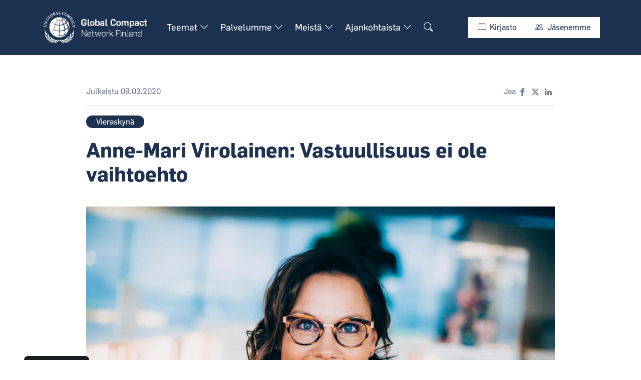

--- FILE ---
content_type: text/html; charset=utf-8
request_url: https://www.globalcompact.fi/kaikki-blogit/anne-mari-virolainen-vastuullisuus-ei-ole-vaihtoehto
body_size: 7934
content:
<!DOCTYPE html>
<html lang="fi">
<head>

	<!-- Basic -->
	<meta charset="utf-8">
	
    
    
    
    
        <meta property="og:image" content="/resources/public//blogit/virolainenannemari18091975.jpg"/>
    
	<meta name="author" content="Global Compact Network Finland">
	
	<!-- twitter meta -->
	<meta name="twitter:card" content="summary_large_image">
	<meta name="twitter:site" content="@globalcompactFi">
    <meta name="twitter:image" content="/resources/public//blogit/virolainenannemari18091975.jpg">

	<!-- Mobile Metas -->
	<meta name="viewport" content="width=device-width, initial-scale=1, shrink-to-fit=no">

	<!-- Favicon -->
    <link rel="apple-touch-icon" sizes="180x180" href="/resources/images/apple-touch-icon.png">
    <link rel="icon" type="image/png" sizes="32x32" href="/resources/images/favicon-32x32.png">
    <link rel="icon" type="image/png" sizes="16x16" href="/resources/images/favicon-16x16.png">
    <link rel="manifest" href="/resources/images/site.webmanifest">
    <link rel="mask-icon" href="/resources/images/safari-pinned-tab.svg" color="#1d3250">
    <link rel="shortcut icon" href="/resources/images/favicon.ico">
    <meta name="msapplication-TileColor" content="#1d3250">
    <meta name="msapplication-config" content="/resources/images/browserconfig.xml">
    <meta name="theme-color" content="#ffffff">

	<!-- Web Fonts  -->
	<link href="//fonts.googleapis.com/css?family=Roboto:300,regular,500,700,900|Lora:regular,500,600,700,italic,500italic,600italic,700italic" rel="stylesheet" type="text/css">
	<link rel="stylesheet" href="https://cdn.jsdelivr.net/npm/bootstrap-icons/font/bootstrap-icons.css">
	<link rel="stylesheet" href="/resources/styles/slick.css">
	<link rel="stylesheet" href="/resources/styles/slick-theme.css">

	<!-- CSS -->
<link rel="stylesheet" href="/resources/styles/dist/combined-tietokanta-pohja-e333fefeb312ac4618ff02e5ebcde8c4.min.css">

    <!-- Head Libs -->
    <script src="/resources/scripts/jquery-3.6.0.min.js"></script>
    <script src="/resources/scripts/slick.min.js"></script>
    <script src="https://www.google.com/recaptcha/api.js" async defer></script>
	<script src="https://cdn.jsdelivr.net/npm/apexcharts"></script>
    
    <script>
        function onSubmit(token) { document.getElementById("lianamailer").submit(); } 
    </script>
	<script src="https://cdn.jsdelivr.net/gh/orestbida/cookieconsent@3.0.1/dist/cookieconsent.umd.js"></script>
<link href="https://cdn.jsdelivr.net/gh/orestbida/cookieconsent@3.0.1/dist/cookieconsent.css" rel="stylesheet">

<script type="text/javascript">
    $(document).ready(function() {
        var cookiebtn = $('<div class="cookie-preference-btn" type="button" role="button" data-cc="show-preferencesModal">Evästeasetukset</div>');
        $("body").append(cookiebtn);
        CookieConsent.run({
            categories: {
                necessary: {
                    enabled: true,
                    readOnly: true
                },
                analytics: {
                    enabled: false,
                    eadOnly: false
                },
                advertisement: {
                    enabled: false,
                    readOnly: false
                }
            },
            guiOptions: {
                consentModal: {
                    layout: 'box wide',
                    position: 'bottom left',
                    equalWeightButtons: true,
                    flipButtons: true
                }
            },
            onConsent: ({cookie}) => {
                if (cookie!=null && cookie.categories.includes('analytics') && cookie.categories.includes('advertisement')) {
                    bonsaitAfterCookies();
                }
                if ( typeof bonsaitCookieOnConsent == 'function' ) {
                    bonsaitCookieOnConsent(cookie);
                }
            },
            onChange: ({cookie, changedCategories, changedServices}) => {
                if (cookie!=null && cookie.categories.includes('analytics') && cookie.categories.includes('advertisement')) {
                    bonsaitAfterCookies();
                }
                if ( typeof bonsaitCookieOnChange == 'function' ) {
                    bonsaitCookieOnChange(cookie, changedCategories, changedServices);
                }
            },
            language: {
                default: 'fi',
                translations: {
                    'fi': {
                        consentModal: {
                            title: 'Tämä sivusto käyttää evästeitä',
                            description: 'Sivustolla on käytössä toiminnallisia ja tilastollisia evästeitä. Välttämättömät evästeet eivät sisällä tunnistettavaa tietoa. Hyväksymällä evästeet annat suostumuksesi tilastollisiin evästeisiin, joilla keräämme analytiikkatietoja sivuston käytöstä.',
                            acceptAllBtn: 'Hyväksyn',
                            acceptNecessaryBtn: 'Vain välttämättömät',
                            showPreferencesBtn: 'Muuta asetuksia'
                        },
                        preferencesModal: {
                            title: 'Muokkaa evästeasetuksia',
                            acceptAllBtn: 'Salli kaikki',
                            acceptNecessaryBtn: 'Estä kaikki',
                            savePreferencesBtn: 'Salli valinta',
                            closeIconLabel: 'Sulje ikkuna',
                            sections: [
                                {
                                    title: 'Tietosuojavalintasi',
                                    description: 'Sivustolla käytetyt evästeet on luokiteltu kategorioihin. Alla voit lukea tietoa jokaisesta kategoriasta ja sallia tai kieltää osan tai kaikki evästeistä.'
                                },
                                {
                                    title: 'Pakolliset evästeet',
                                    description: 'Nämä evästeet ovat välttämättömiä verkkosivuston moitteettoman toiminnan kannalta, eikä niitä voida poistaa käytöstä.',
                                    linkedCategory: 'necessary'
                                },
                                {
                                    title: 'Tilastointi',
                                    description: 'Tilastointiin tarkoitettuja evästeitä käytetään verkkosivuston kehittämiseen keräämällä ja raportoimalla sivuston käyttöä koskevaa tietoa.',
                                    linkedCategory: 'analytics'
                                },
                                {
                                    title: 'Mainonta',
                                    description: 'Mainontaan tarkoitetuja evästeitä käytetään verkkosivuston kävijöiden seuraamiseen, jotta julkaisijat voivat kohdentaa markkinointiaan asiaankuuluvilla ja kiinnostavilla mainoksilla.',
                                    linkedCategory: 'advertisement'
                                }
                            ]
                        }
                    }
                }
            }
        });
    });
</script>





<link id="stylelibraries" href="/admin/contents/stylelibrariescss?v=1768857776514" rel="stylesheet" type="text/css" />

<script type="text/javascript" src="/public/js/api/bonsait-siteapi.js?v=1768857776514"></script>

<script type="text/javascript">
window.addEventListener('load', function() {
Bonsait.collect('setup');
Bonsait.forms('setup');
});
</script>
</head>
<body><!-- EI KÄYTÖSSÄ -->
<!-- NÄMÄ SIIRRETTY INCLUDE BODY-CODES -->
<!-- EI KÄYTÖSSÄ -->
<!-- EI KÄYTÖSSÄ -->
<!-- EI KÄYTÖSSÄ -->
<!-- EI KÄYTÖSSÄ -->
<!-- EI KÄYTÖSSÄ -->

<!-- Google Tag Manager (noscript) -->
<noscript><iframe src="https://www.googletagmanager.com/ns.html?id=GTM-T5R3222"
height="0" width="0" style="display:none;visibility:hidden"></iframe></noscript>
<!-- End Google Tag Manager (noscript) -->
<!-- Google Tag Manager (noscript) -->
<noscript><iframe src="https://www.googletagmanager.com/ns.html?id=GTM-M8JMP7C"
height="0" width="0" style="display:none;visibility:hidden"></iframe></noscript>
<!-- End Google Tag Manager (noscript) -->
	<!-- Google Tag Manager (noscript) -->
<noscript><iframe src="https://www.googletagmanager.com/ns.html?id=GTM-T5R3222"
height="0" width="0" style="display:none;visibility:hidden"></iframe></noscript>
<!-- End Google Tag Manager (noscript) -->
<!-- Google Tag Manager (noscript) -->
<noscript><iframe src="https://www.googletagmanager.com/ns.html?id=GTM-M8JMP7C"
height="0" width="0" style="display:none;visibility:hidden"></iframe></noscript>
<!-- End Google Tag Manager (noscript) -->
	<header>
	<div class="container wide">
		<div class="header__main-content d-flex justify-content-between align-items-center header--white">
            <div class="header__nav d-flex align-items-center">
                <div class="header__logo">
                    <a class="header__logo-link" href="/" title="Linkki etusivulle">
                        <img class="header__logo" alt="Global Compact logo." src="/resources/public//logot/finland_logotype_nega.png">
                    </a>
                </div>
                <div id="content-data-list" class="content-menu menu-list " style="" data-bonsait-content-id="list" data-bonsait-content-clazzprefix=""   data-bonsait-content-type="menu" data-bonsait-styleclazz-id="" data-styles-clazz="" data-styles-position="" data-styles-background="" data-styles-typography="" data-styles-boxshadow="" data-styles-border="" data-styles-effect=""><nav>
	<ul class="nav nav-main-pc hover">

    
   

	<li class="nav__li dropdown">
			<a class="nav__a dropdown-toggle nav__a--level-0" href="/teemat">Teemat <i class="dropdown-marker-icon bi bi-chevron-down"></i></a>
			<ul class="dropdown-menu fade2">

	<li class="nav__li">
			<a class="nav__a nav__a--level-1" href="/kymmenen-periaatetta-ja-sdg">Kymmenen periaatetta ja SDG:t</a>

	</li>

	<li class="nav__li">
			<a class="nav__a nav__a--level-1" href="/ymparisto">Ympäristö</a>

	</li>

	<li class="nav__li">
			<a class="nav__a nav__a--level-1" href="/sosiaalinen-vastuu">Sosiaalinen vastuu</a>

	</li>

	<li class="nav__li">
			<a class="nav__a nav__a--level-1" href="/hyva-hallintotapa">Hyvä hallintotapa</a>

	</li>
			</ul>

	</li>

	<li class="nav__li dropdown">
			<a class="nav__a dropdown-toggle nav__a--level-0" href="/palvelumme">Palvelumme <i class="dropdown-marker-icon bi bi-chevron-down"></i></a>
			<ul class="dropdown-menu fade2">

	<li class="nav__li">
			<a class="nav__a nav__a--level-1" href="/koulutusohjelmat">Koulutusohjelmat</a>

	</li>

	<li class="nav__li">
			<a class="nav__a nav__a--level-1" href="/vertaisoppimisryhmat">Vertaisoppimisryhmät</a>

	</li>

	<li class="nav__li">
			<a class="nav__a nav__a--level-1" href="/academy">Academy</a>

	</li>

	<li class="nav__li">
			<a class="nav__a nav__a--level-1" href="/cop-raportointi">CoP-raportointi</a>

	</li>

	<li class="nav__li">
			<a class="nav__a nav__a--level-1" href="/forward-faster">Forward Faster</a>

	</li>

	<li class="nav__li">
			<a class="nav__a nav__a--level-1" href="/spark">SPARK</a>

	</li>
			</ul>

	</li>

	<li class="nav__li dropdown">
			<a class="nav__a dropdown-toggle nav__a--level-0" href="/meista">Meistä <i class="dropdown-marker-icon bi bi-chevron-down"></i></a>
			<ul class="dropdown-menu fade2">

	<li class="nav__li">
			<a class="nav__a nav__a--level-1" href="/liity">Liity jäseneksi</a>

	</li>

	<li class="nav__li">
			<a class="nav__a nav__a--level-1" href="/toimintakertomukset">Toimintakertomukset</a>

	</li>

	<li class="nav__li">
			<a class="nav__a nav__a--level-1" href="/yhteystiedot">Yhteystiedot</a>

	</li>

	<li class="nav__li">
			<a class="nav__a nav__a--level-1" href="/hallitus">Hallitus</a>

	</li>
			</ul>

	</li>

	<li class="nav__li dropdown">
			<a class="nav__a dropdown-toggle nav__a--level-0" href="/ajankohtaista">Ajankohtaista <i class="dropdown-marker-icon bi bi-chevron-down"></i></a>
			<ul class="dropdown-menu fade2">

	<li class="nav__li">
			<a class="nav__a nav__a--level-1" href="/uutiset">Uutiset</a>

	</li>

	<li class="nav__li">
			<a class="nav__a nav__a--level-1" href="/tapahtumat">Tapahtumat</a>

	</li>

	<li class="nav__li">
			<a class="nav__a nav__a--level-1" href="/blogit">Blogit</a>

	</li>
			</ul>

	</li>
		<li class="nav__li">
            <a class="nav__a nav__a--level-0" href="/hae" aria-label="Hae sivustolta."><i class="bi bi-search"></i></a>
		</li>
	</ul>
</nav>

</div>
            </div>
			<div class="header__nav-secondary d-flex align-items-center">
                <div class="header__cta d-md-flex d-none">
                    <a class="btn btn-globalcompact--white" href="/kirjasto"><i class="bi bi-book"></i> Kirjasto</a>
                    <a class="btn btn-globalcompact--white" target="_blank" href="https://unglobalcompact.org/what-is-gc/participants/search?search%5Bcountries%5D%5B%5D=230&search%5Bkeywords%5D=&search%5Bper_page%5D=10&search%5Bsort_direction%5D=asc&search%5Bsort_field%5D=&utf8=%E2%9C%93"><i class="bi bi-people"></i> Jäsenemme</a>
                </div>
    			<a href="/hae" class="btn-collapse-mobile btn-collapse-mobile--search" aria-label="Hae sivustolta."><i class="bi bi-search"></i></a>
    			<a href="#" class="btn-collapse-mobile" data-bs-toggle="collapse" data-bs-target=".nav-collapsible-mobile"><i class="bi bi-list"></i></a>
            </div>
		</div>
	</div>
</header>
<div id="content-data-list-mobile" class="content-menu menu-list-mobile " style="" data-bonsait-content-id="list-mobile" data-bonsait-content-clazzprefix=""   data-bonsait-content-type="menu" data-bonsait-styleclazz-id="" data-styles-clazz="" data-styles-position="" data-styles-background="" data-styles-typography="" data-styles-boxshadow="" data-styles-border="" data-styles-effect=""><nav class="nav-collapsible-mobile collapse">
	<ul class="nav nav-mobile flex-column container wide">

    
   
	
	

	<li class="mobile__li-item dropdown">
		
		
		
		
		
		<a class="nav-link mobile-menu-link nav-level-0" href="/teemat">Teemat</a>
		
			
			<a class="nav-link mobile-menu-link nav-level-0" href="#" data-bs-toggle="dropdown"><i class="dropdown-marker-icon bi bi-chevron-down"></i></a>
			<ul class="dropdown-menu fade">
	
	

	<li class="mobile__li-item">
		
		
		
		
		
		<a class="nav-link mobile-menu-link nav-level-1" href="/kymmenen-periaatetta-ja-sdg">Kymmenen periaatetta ja SDG:t</a>
		
	</li>
	
	

	<li class="mobile__li-item">
		
		
		
		
		
		<a class="nav-link mobile-menu-link nav-level-1" href="/ymparisto">Ympäristö</a>
		
	</li>
	
	

	<li class="mobile__li-item">
		
		
		
		
		
		<a class="nav-link mobile-menu-link nav-level-1" href="/sosiaalinen-vastuu">Sosiaalinen vastuu</a>
		
	</li>
	
	

	<li class="mobile__li-item">
		
		
		
		
		
		<a class="nav-link mobile-menu-link nav-level-1" href="/hyva-hallintotapa">Hyvä hallintotapa</a>
		
	</li>
			</ul>
	</li>
	
	

	<li class="mobile__li-item dropdown">
		
		
		
		
		
		<a class="nav-link mobile-menu-link nav-level-0" href="/palvelumme">Palvelumme</a>
		
			
			<a class="nav-link mobile-menu-link nav-level-0" href="#" data-bs-toggle="dropdown"><i class="dropdown-marker-icon bi bi-chevron-down"></i></a>
			<ul class="dropdown-menu fade">
	
	

	<li class="mobile__li-item">
		
		
		
		
		
		<a class="nav-link mobile-menu-link nav-level-1" href="/koulutusohjelmat">Koulutusohjelmat</a>
		
	</li>
	
	

	<li class="mobile__li-item">
		
		
		
		
		
		<a class="nav-link mobile-menu-link nav-level-1" href="/vertaisoppimisryhmat">Vertaisoppimisryhmät</a>
		
	</li>
	
	

	<li class="mobile__li-item">
		
		
		
		
		
		<a class="nav-link mobile-menu-link nav-level-1" href="/academy">Academy</a>
		
	</li>
	
	

	<li class="mobile__li-item">
		
		
		
		
		
		<a class="nav-link mobile-menu-link nav-level-1" href="/cop-raportointi">CoP-raportointi</a>
		
	</li>
	
	

	<li class="mobile__li-item">
		
		
		
		
		
		<a class="nav-link mobile-menu-link nav-level-1" href="/forward-faster">Forward Faster</a>
		
	</li>
	
	

	<li class="mobile__li-item">
		
		
		
		
		
		<a class="nav-link mobile-menu-link nav-level-1" href="/spark">SPARK</a>
		
	</li>
			</ul>
	</li>
	
	

	<li class="mobile__li-item dropdown">
		
		
		
		
		
		<a class="nav-link mobile-menu-link nav-level-0" href="/meista">Meistä</a>
		
			
			<a class="nav-link mobile-menu-link nav-level-0" href="#" data-bs-toggle="dropdown"><i class="dropdown-marker-icon bi bi-chevron-down"></i></a>
			<ul class="dropdown-menu fade">
	
	

	<li class="mobile__li-item">
		
		
		
		
		
		<a class="nav-link mobile-menu-link nav-level-1" href="/liity">Liity jäseneksi</a>
		
	</li>
	
	

	<li class="mobile__li-item">
		
		
		
		
		
		<a class="nav-link mobile-menu-link nav-level-1" href="/toimintakertomukset">Toimintakertomukset</a>
		
	</li>
	
	

	<li class="mobile__li-item">
		
		
		
		
		
		<a class="nav-link mobile-menu-link nav-level-1" href="/yhteystiedot">Yhteystiedot</a>
		
	</li>
	
	

	<li class="mobile__li-item">
		
		
		
		
		
		<a class="nav-link mobile-menu-link nav-level-1" href="/hallitus">Hallitus</a>
		
	</li>
			</ul>
	</li>
	
	

	<li class="mobile__li-item dropdown">
		
		
		
		
		
		<a class="nav-link mobile-menu-link nav-level-0" href="/ajankohtaista">Ajankohtaista</a>
		
			
			<a class="nav-link mobile-menu-link nav-level-0" href="#" data-bs-toggle="dropdown"><i class="dropdown-marker-icon bi bi-chevron-down"></i></a>
			<ul class="dropdown-menu fade">
	
	

	<li class="mobile__li-item">
		
		
		
		
		
		<a class="nav-link mobile-menu-link nav-level-1" href="/uutiset">Uutiset</a>
		
	</li>
	
	

	<li class="mobile__li-item">
		
		
		
		
		
		<a class="nav-link mobile-menu-link nav-level-1" href="/tapahtumat">Tapahtumat</a>
		
	</li>
	
	

	<li class="mobile__li-item">
		
		
		
		
		
		<a class="nav-link mobile-menu-link nav-level-1" href="/blogit">Blogit</a>
		
	</li>
			</ul>
	</li>
	</ul>
	<div class="nav-mobile__btns container d-flex d-md-none">
        <a class="btn btn-globalcompact" href="/kirjasto"><i class="bi bi-book"></i> Kirjasto</a>
        <a class="btn btn-globalcompact" target="_blank" href="https://unglobalcompact.org/what-is-gc/participants/search?search%5Bcountries%5D%5B%5D=230&search%5Bkeywords%5D=&search%5Bper_page%5D=10&search%5Bsort_direction%5D=asc&search%5Bsort_field%5D=&utf8=%E2%9C%93"><i class="bi bi-people"></i> Jäsenemme</a>
    </div>
</nav>

</div>

	<div class="item-145 weblog" data-bonsait-content-id="145" data-bonsait-content-type="weblog" data-bonsait-content-template="weblog" data-bonsait-styleclazz-id="656f1315a5a04d0a73667855" data-bonsait-styleclazz-name="weblog" data-bonsait-content-displaytitle="Blogi " data-bonsait-content-multicontent="false">    <div class="blog-page">
        
        
        
            <!--metaimg:/resources/public//blogit/virolainenannemari18091975.jpg-->
        
        <div class="container container--news">
            <div class="news-page__header">
                <div class="news-page__first">
                    <p class="news-page__published">Julkaistu 09.03.2020</p>
                </div>
                <div class="news-page__second">
                    <p>Jaa</p>
                    
                    <!-- Sharingbutton Facebook -->
<a class="resp-sharing-button__link" href="https://facebook.com/sharer/sharer.php?u=https%3A%2F%2Fwww.globalcompact.fi%2Fkaikki-blogit%2Fanne-mari-virolainen-vastuullisuus-ei-ole-vaihtoehto" target="_blank" rel="noopener" aria-label="">
<div class="resp-sharing-button resp-sharing-button--facebook resp-sharing-button--small"><div aria-hidden="true" class="resp-sharing-button__icon resp-sharing-button__icon--solid">
    <svg xmlns="http://www.w3.org/2000/svg" viewBox="0 0 24 24"><path d="M18.77 7.46H14.5v-1.9c0-.9.6-1.1 1-1.1h3V.5h-4.33C10.24.5 9.5 3.44 9.5 5.32v2.15h-3v4h3v12h5v-12h3.85l.42-4z"/></svg>
    </div>
</div>
</a>

<!-- Sharingbutton Twitter -->
<a class="resp-sharing-button__link" href="https://twitter.com/intent/tweet/?text=Kaikki+blogit&url=https%3A%2F%2Fwww.globalcompact.fi%2Fkaikki-blogit%2Fanne-mari-virolainen-vastuullisuus-ei-ole-vaihtoehto" target="_blank" rel="noopener" aria-label="">
<div class="resp-sharing-button resp-sharing-button--twitter resp-sharing-button--small"><div aria-hidden="true" class="resp-sharing-button__icon resp-sharing-button__icon--solid">
    <svg xmlns="http://www.w3.org/2000/svg" viewBox="0 0 512 512"><!--!Font Awesome Free 6.5.1 by @fontawesome - https://fontawesome.com License - https://fontawesome.com/license/free Copyright 2024 Fonticons, Inc.--><path d="M389.2 48h70.6L305.6 224.2 487 464H345L233.7 318.6 106.5 464H35.8L200.7 275.5 26.8 48H172.4L272.9 180.9 389.2 48zM364.4 421.8h39.1L151.1 88h-42L364.4 421.8z"/></svg>
    </div>
</div>
</a>

<!-- Sharingbutton LinkedIn -->
<a class="resp-sharing-button__link" href="https://www.linkedin.com/shareArticle?mini=true&url=https%3A%2F%2Fwww.globalcompact.fi%2Fkaikki-blogit%2Fanne-mari-virolainen-vastuullisuus-ei-ole-vaihtoehto&title=Kaikki+blogit&summary=&source=https%3A%2F%2Fwww.globalcompact.fi%2Fkaikki-blogit%2Fanne-mari-virolainen-vastuullisuus-ei-ole-vaihtoehto" target="_blank" rel="noopener" aria-label="">
<div class="resp-sharing-button resp-sharing-button--linkedin resp-sharing-button--small"><div aria-hidden="true" class="resp-sharing-button__icon resp-sharing-button__icon--solid">
    <svg xmlns="http://www.w3.org/2000/svg" viewBox="0 0 24 24"><path d="M6.5 21.5h-5v-13h5v13zM4 6.5C2.5 6.5 1.5 5.3 1.5 4s1-2.4 2.5-2.4c1.6 0 2.5 1 2.6 2.5 0 1.4-1 2.5-2.6 2.5zm11.5 6c-1 0-2 1-2 2v7h-5v-13h5V10s1.6-1.5 4-1.5c3 0 5 2.2 5 6.3v6.7h-5v-7c0-1-1-2-2-2z"/></svg>
    </div>
</div>
</a>
                </div>
            </div>
            
            <div class="news-page__content">
                <div class="weblog-item-single-categories">
                        <span class="weblog__category" style="background-color:#1e3250;color:#ffffff">Vieraskynä</span>
                </div>
                

                <h1>Anne-Mari Virolainen: Vastuullisuus ei ole vaihtoehto</h1>
                <p class="ingress"></p>
                <img class="news-page__image" src="/resources/public//blogit/virolainenannemari18091975.jpg" alt="">
                <p>Useimmat meist&auml; muistavat vuosien varrelta monen eri yrityksen maineeseen liittyvi&auml; kohuja. Ne ovat varmasti vaikuttaneet k&auml;ytt&auml;ytymiseemme. Huonoissa ty&ouml;olosuhteissa tai alaik&auml;isten valmistamia tuotteita ei ole haluttu ostaa, puhumattakaan paljastuneiden ymp&auml;rist&ouml;rikosten vaikutuksista p&ouml;rssikursseihin. Kohut ovat pakottaneet yritykset muuttamaan toimintatapojaan, uudistamaan toimitusketjujaan ja lis&auml;&auml;m&auml;&auml;n avoimuutta viestint&auml;&auml;ns&auml;.</p>

<p>El&auml;mme keskin&auml;isriippuvuuksien maailmassa ja ihmiset ovat varsin tietoisia maailman megatrendeist&auml;. Ilmastonmuutos on totta. Sen torjumisessa ja siihen sopeutumisessa meill&auml; kaikilla on kiire tehd&auml; p&auml;&auml;t&ouml;ksi&auml;. On ollut hienoa huomata, ett&auml; suomalaiset yritykset n&auml;kev&auml;t vastuullisen ja kest&auml;v&auml;n toimintatavan mahdollisuutena ja kilpailutekij&auml;n&auml; ja siit&auml; on tullut osa arkea enenev&auml;ss&auml; m&auml;&auml;rin my&ouml;s pk-yrityksiss&auml;.</p>

<p>Ymp&auml;rist&ouml;n, ihmisoikeuksien, toimitusketjun l&auml;pin&auml;kyvyyden ja inhimillisten ty&ouml;olojen huomioiminen on nuorissa ik&auml;luokissa jo ehdoton vaatimus.&nbsp;Kysymys ei ole pelk&auml;st&auml;&auml;n kuluttajak&auml;ytt&auml;ytymisest&auml;. Osaajista k&auml;yd&auml;&auml;n kilpailua, joten vastuullisen ty&ouml;nantajan br&auml;ndi korostuu. &rdquo;Tee ty&ouml;t&auml;, jolla on merkityst&auml;&rdquo; on saanut uuden laajemman sis&auml;ll&ouml;n.</p>

<p>Vastuullisuus on arkip&auml;iv&auml;&auml; kuluttajille, yrityksille, kunnille ja kaupungeille sek&auml; valtiolle. Olennaista on, ett&auml; ymm&auml;rr&auml;mme globaalit vaikutukset. Se, mit&auml; omasta ikkunasta n&auml;kyy, ei riit&auml;. Suomalainen osaaminen ja teknologia on valjastettava k&auml;ytt&ouml;&ouml;n isossa mittakaavassa. Sitran johtaja Mari Pantsarin mukaan viidell&auml;toista pohjoismaisella ratkaisulla voitaisiin v&auml;hent&auml;&auml; yht&auml; paljon p&auml;&auml;st&ouml;j&auml; kuin Eurooppa tuottaa p&auml;&auml;st&ouml;j&auml; vuodessa. Rahassa mitattuna se on vuositasolla sama kuin maailma k&auml;ytt&auml;&auml; fossiilitukiin yhdeks&auml;ss&auml; p&auml;iv&auml;ss&auml;. Rahasta ei nyt olekaan kysymys, vaan poliittisesta tahdosta.</p>

<p>Tuoreimmassa Talousel&auml;m&auml;ss&auml; (9/2020) on juttu 10 lupaavasta startup-yrityksest&auml;. Se joukko haluaa pelastaa maailman muoviroskalta ja ratkaisee globaaleja ruuantuotannon haasteita. Valintaraatiin kuuluneen p&auml;&auml;omasijoitusyhti&ouml;n toimitusjohtaja Ilkka Kivim&auml;ki kertoo, ett&auml; yritysten kunnianhimo ja osaaminen on noussut. Tulokset n&auml;kyv&auml;t isompina rahoituskierroksina ja yritysten skaalautuvuutena. Nopea kasvu- ja kansainv&auml;listymistavoite on itsest&auml;&auml;nselv&auml;&auml; ja sit&auml; edist&auml;&auml; hyv&auml; tiimi, erinomaiset yhteisty&ouml;kumppanit ja teknologinen edell&auml;k&auml;vijyys.</p>

<p>Vastuullisuus ei ole en&auml;&auml; vaihtoehto. Sen on oltava keskeinen osa yritysten strategioita. Onneksi muutos on pysyv&auml;&auml; ja nopeaa. Yhteisty&ouml;ss&auml; Global Compact Finland -verkoston kanssa uskon vauhdin jatkuvan.</p>

                
                <div class="blog-page__author">
                    <p><span style="font-weight:700;">Anne-Mari Virolainen</span><br>
                    KTM, kansanedustaja<br>
                    </p>
                </div>
            </div>
        </div>
        
        
            <div class="container">
                <div class="news-page__keywords">
                            <a class="weblog__keyword-link" href="/blogit-avainsana-kestava-kehitys">
                            <span class="weblog__keyword">Kestävä kehitys</span>
                            </a>
                </div>
            </div>
        
        <div class="container">
            <div class="news-page__more">
                <h2>Tuoreimmat blogit</h2>
                <div class="news-row">
                    <div class="row">
                        
                                <div class="col-lg-4">
                                    <a class="news-row__link" href="/kaikki-blogit/tata-ennustamme-nama-tulevat-olemaan-yritysten-vastuullisuustyon-keskiossa-vuonna-2026">
                                        <div class="news-row__item">
                                            <div class="news-row__image-wrap">
                                                <div class="news-row__image" style="background-image:url('/resources/public/blogit/sustistrendit-2026.jpg')"></div>
                                            </div>
                                            <div class="news-row__content">
                                                <div class="blog-boxed__categories">
                                                        <span class="weblog__category" style="background-color:#ccb146;color:#ffffff">Asiantuntijoilta</span>
                                                    <span class="news-row__published">14.01.2026</span>
                                                </div>
                                                <h2 class="news-row__heading">Tätä ennustamme: nämä tulevat olemaan yritysten vastuullisuustyön keskiössä vuonna 2026</h2>
                                            </div>
                                        </div>
                                    </a>
                                </div>
                                <div class="col-lg-4">
                                    <a class="news-row__link" href="/kaikki-blogit/harjoittelu-un-global-compactilla-oli-tilaisuus-oppia-ja-syventya-vastuullisuusteemoihin-kaytannon-tasolla">
                                        <div class="news-row__item">
                                            <div class="news-row__image-wrap">
                                                <div class="news-row__image" style="background-image:url('/resources/public/blogit/anniinan_blogi.png')"></div>
                                            </div>
                                            <div class="news-row__content">
                                                <div class="blog-boxed__categories">
                                                    <span class="news-row__published">16.12.2025</span>
                                                </div>
                                                <h2 class="news-row__heading">Harjoittelu UN Global Compact Suomella oli tilaisuus oppia ja syventyä vastuullisuusteemoihin käytännön tasolla</h2>
                                            </div>
                                        </div>
                                    </a>
                                </div>
                                <div class="col-lg-4">
                                    <a class="news-row__link" href="/kaikki-blogit/naita-meilta-kysyttiin-eniten-vuonna-2025">
                                        <div class="news-row__item">
                                            <div class="news-row__image-wrap">
                                                <div class="news-row__image" style="background-image:url('/resources/public/blogit/kysymykset-1.jpg')"></div>
                                            </div>
                                            <div class="news-row__content">
                                                <div class="blog-boxed__categories">
                                                        <span class="weblog__category" style="background-color:#ccb146;color:#ffffff">Asiantuntijoilta</span>
                                                    <span class="news-row__published">10.12.2025</span>
                                                </div>
                                                <h2 class="news-row__heading">Näitä meiltä kysyttiin eniten vuonna 2025</h2>
                                            </div>
                                        </div>
                                    </a>
                                </div>
                    </div>
                </div>
            </div>
        </div>
    </div>
</div><div class="item-656f1315a5a04d0a73667923" data-bonsait-content-id="656f1315a5a04d0a73667923" data-bonsait-content-type="schema" data-bonsait-content-template="rows" data-bonsait-styleclazz-id="" data-bonsait-styleclazz-name="" data-bonsait-content-displaytitle="Palstat " data-bonsait-content-multicontent="false">








<footer class="rows-section">

	<div class="container">
		<div class="row align-items-start gx-6">
			<div class="col-lg-4 col-md-12">
				<div class="item-m323759" data-bonsait-content-id="656f1315a5a04d0a73667923-m323759" data-bonsait-content-type="html" data-bonsait-content-template="null" data-bonsait-styleclazz-id="" data-bonsait-styleclazz-name="" data-bonsait-content-displaytitle="Teksti " data-bonsait-content-multicontent="false"><p><img alt="" height="80" src="/resources/public//logot/finland_logotype_nega.png" width="250" /></p>

<p></p>

<p><br />
<strong>UN Global Compact Network Finland</strong></p>

<p>Alvar Aallon katu 5 C, PL 1000<br />
00100&nbsp;Helsinki, Suomi<br />
info@globalcompact.fi</p>
</div>
			</div>
			<div class="col-lg-4 col-md-6">
				<div class="item-m449424" data-bonsait-content-id="656f1315a5a04d0a73667923-m449424" data-bonsait-content-type="schema" data-bonsait-content-template="linklist" data-bonsait-styleclazz-id="" data-bonsait-styleclazz-name="" data-bonsait-content-displaytitle="Linklist " data-bonsait-content-multicontent="false">
<div class="linklist">
        <h2 class="linklist__heading" style="color:#ffffff">Meistä</h2>
    
    <div class="linklist__links ">
            
            
            <a class="linklist__link" href="/liity" style="color:#ffffff" >Liity jäseneksi</a>
            
            
            <a class="linklist__link" href="/koulutusohjelmat" style="color:#ffffff" >Koulutusohjelmat </a>
            
            
            <a class="linklist__link" href="/vertaisoppimisryhmat" style="color:#ffffff" >Vertaisoppimisryhmät</a>
            
            
            <a class="linklist__link" href="/academy" style="color:#ffffff" >Academy</a>
            
            
            <a class="linklist__link" href="/anna-palautetta" style="color:#ffffff" >Anna palautetta</a>
            
            
            <a class="linklist__link" href="/yhteystiedot" style="color:#ffffff" >Medialle</a>
            
            
            <a class="linklist__link" href="/tilaa-uutiskirje" target="_blank" style="color:#ffffff" >Tilaa uutiskirje</a>
    </div>
</div>
</div>
			</div>
			<div class="col-lg-4 col-md-6">
				<div class="item-m843146" data-bonsait-content-id="656f1315a5a04d0a73667923-m843146" data-bonsait-content-type="schema" data-bonsait-content-template="linklist" data-bonsait-styleclazz-id="" data-bonsait-styleclazz-name="" data-bonsait-content-displaytitle="Linklist " data-bonsait-content-multicontent="false">
<div class="linklist">
        <h2 class="linklist__heading" style="color:#ffffff">Seuraa meitä</h2>
    
    <div class="linklist__links linklist__links--row">
            
            
            <a class="linklist__link" href="https://www.linkedin.com/company/global-compact-finland?originalSubdomain=fi" target="_blank" style="color:#ffffff" aria-label="LinkedIn linkki."><i class="bi bi-linkedin"></i></a>
            
            
            <a class="linklist__link" href="https://www.youtube.com/channel/UCcbRynV6Lx4uk1OUi9wtXNA/videos?view=0" target="_blank" style="color:#ffffff" aria-label="YouTube linkki."><i class="bi bi-youtube"></i></a>
    </div>
</div>
</div>
			</div>
		</div>
	</div>
</footer>
</div>
	<div class="footer-bottom">
    <div class="container">
        <div class="footer-bottom__content d-flex justify-content-between">
            <div class="footer-bottom__links">
                <a href="/evasteet">Evästeet</a>
                <a href="/tietosuojaseloste">Tietosuojaseloste</a>
            </div>
            <div class="footer-bottom__kixit">
                <span>© 2024 UN Global Compact Network Finland</span>
                <span><a class="kixit-link" href="https://kixit.fi" target="_blank">Made by Kixit</a></span>
            </div>
        </div>
    </div>
</div>

<script type="text/javascript" src="/resources/scripts/dist/combined-tietokanta-pohja-48c50549cf7a1ed3ff025e89a812c832.min.js"></script>
</body>
</html>



--- FILE ---
content_type: text/css; charset=utf-8
request_url: https://www.globalcompact.fi/admin/contents/stylelibrariescss?v=1768857776514
body_size: 8181
content:
body {color:#1d3250;font-size:1.065rem;line-height:1.6rem;animation-timing-function:ease;}footer {padding-top:80px;padding-bottom:80px;background-color:#1d3250;color:#ffffff;animation-timing-function:ease;}header {padding-top:20px;padding-bottom:20px;width:100%;position:absolute;top:0px;z-index:100;animation-timing-function:ease;}body h2 {margin-top:0px;margin-bottom:21px;font-weight:700;animation-timing-function:ease;}body h3 {margin-top:0px;margin-bottom:16px;font-weight:400;font-size:1.8em;line-height:1.2em;}body h4 {margin-bottom:16px;font-weight:400;font-size:1.4em;line-height:1.2em;}body h5 {margin-bottom:0px;font-size:1rem;text-transform:uppercase;}body h6 {margin-bottom:0px;}.menu-sublist a {margin-bottom:4px;padding-top:8px;padding-left:12px;padding-right:12px;padding-bottom:8px;display:block;text-decoration:none;}.menu-sublist a:hover {background-color:#1d3250;color:#f8f8f8;text-decoration:none;}.menu-sublist {margin-bottom:30px;}.iconlist li {padding-bottom:12px;}.iconlist i.icon {margin-right:12px;padding-right:12px;}.poll .poll-items-wrapper {margin-bottom:20px;}.poll .poll-answer-wrapper {margin-bottom:12px;}.poll .poll-answer-item {margin-bottom:6px;}.tabs .tab-pane {padding-top:20px;padding-left:20px;padding-right:20px;padding-bottom:30px;}.navigation i.dropdown-marker-icon {padding-left:4px;font-size:0.8rem;}.navigation a.nav-link:hover {color:#1d3250;text-decoration:none;}.navigation ul.dropdown-menu {min-width:200px;box-shadow:1px 1px 20px 1px rgba(200,200,200,0.5) ;border-left:0px ;border-right:0px ;border-top:0px solid ;border-bottom:0px ;}.navigation-sub a:hover {text-decoration:underline;}.navigation-sub i.dropdown-marker-icon {padding-left:4px;font-size:0.8rem;}.navigation-sub ul.second-menu {margin-left:0px;padding-left:0px;}.navigation-sub a.nav-level-2 {padding-top:4px;padding-left:26px;padding-bottom:4px;font-size:0.8rem;}.navigation a.nav-link.active {color:#1d3250;}.navigation a.nav-link.root {color:#1d3250;}.navigation a.footer-menu-link {padding-top:6px;padding-left:12px;padding-right:12px;padding-bottom:6px;text-decoration:none;}.navigation ul.footer-second-menu {margin-top:5px;font-size:0.8rem;}.navigation a.footer-menu-link:hover {text-decoration:underline;}.navigation a.mobile-menu-link {padding-top:16px;padding-bottom:16px;}.item-m438126 {padding-bottom:40px;max-width:300px;}footer a {color:#ffffff;animation-timing-function:ease;}.news .news-item-boxed {margin-bottom:30px;min-height:420px;border-left:1px solid #e0e0e0;border-right:1px solid #e0e0e0;border-top:1px solid #e0e0e0;border-bottom:1px solid #e0e0e0;}.news .news-item-boxed-text {padding-top:20px;padding-left:20px;padding-right:20px;padding-bottom:20px;}.news .news-item-boxed-heading {padding-top:20px;padding-left:20px;padding-right:20px;}.news .news-item-boxed-link {padding-left:20px;padding-right:20px;padding-bottom:20px;}.navigation-sub a.nav-link.active {color:#1d3250;text-decoration:none;}.news .news-item-headline {padding-bottom:12px;}.news .news-item-short {margin-bottom:30px;}.news .news-item-boxed-date {padding-top:6px;padding-left:20px;padding-right:20px;}.news .news-item-short-heading {padding-bottom:10px;}.news .news-item-short-date {padding-bottom:5px;}.news .news-item-link {text-decoration:none;}.news .news-item-link:hover {text-decoration:underline;}.news .news-item-single {margin-bottom:40px;padding-bottom:40px;border-bottom:1px solid #e0e0e0;}.news .news-item-single-text {padding-top:20px;}body a {color:#1d3250;}body a:hover {color:#292929;}body a:active {color:#787878;}.navigation-sub a.nav-link {color:#506690;}.navigation a.nav-link {color:#1d3250;}.feedform .input-item-wrapper {margin-bottom:10px;}.events .events-item-boxed {margin-bottom:30px;min-height:420px;border-left:1px solid #e0e0e0;border-right:1px solid #e0e0e0;border-top:1px solid #e0e0e0;border-bottom:1px solid #e0e0e0;}.events .events-item-boxed-text {padding-top:20px;padding-left:20px;padding-right:20px;padding-bottom:20px;}.events .events-item-boxed-heading {padding-top:20px;padding-left:20px;padding-right:20px;}.events .events-item-boxed-link {padding-left:20px;padding-bottom:20px;}.events .events-item-boxed-date {padding-left:20px;padding-right:20px;}.events .events-item-single-heading {margin-bottom:0px;}.events .events-item-single-date {padding-bottom:20px;}.events .events-item-single-image {margin-bottom:30px;}.events .events-item-single {margin-bottom:40px;}.events .events-item-short {margin-bottom:30px;}.events .events-item-headline {margin-bottom:20px;}.events .events-item-short-heading {margin-bottom:0px;}.events .events-item-short-date {margin-bottom:20px;}.events a {text-decoration:none;}.events .events-item-calendar-dayheaders {margin-top:10px;}.weblog .weblog-item-boxed {margin-bottom:30px;padding-bottom:10px;min-height:600px;border-left:1px solid #e0e0e0;border-right:1px solid #e0e0e0;border-top:1px solid #e0e0e0;border-bottom:1px solid #e0e0e0;}.weblog .weblog-item-boxed-text {padding-left:20px;padding-right:20px;padding-bottom:20px;}.weblog .weblog-item-boxed-heading {padding-left:20px;padding-right:20px;}.weblog .weblog-item-boxed-date {padding-left:20px;padding-right:20px;padding-bottom:8px;}.weblog .weblog-item-boxed-link {padding-left:20px;padding-right:20px;padding-bottom:20px;text-decoration:underline;}.weblog .weblog-item-single-image {margin-bottom:30px;}.weblog .weblog-item-single {margin-bottom:60px;}.weblog .weblog-item-single-heading {margin-bottom:0px;text-align:center;}.weblog .weblog-item-single-date {margin-top:8px;margin-bottom:8px;font-style:normal;color:#808080;text-align:center;}.weblog .weblog-item-single-author-image {max-width:60px;max-height:60px;}.weblog .weblog-item-single-text {margin-bottom:40px;}.weblog .weblog-item-single-author {margin-left:10px;margin-right:10px;}.weblog .weblog-item-boxed-author-image {margin-right:6px;max-width:20px;max-height:20px;}.weblog .weblog-item-boxed-author {padding-left:20px;padding-right:20px;padding-bottom:20px;}.weblog .weblog-item-boxed-categories {padding-left:20px;padding-right:20px;padding-bottom:20px;}.weblog .weblog-item-headline {margin-bottom:20px;}.weblog .weblog-item-short {margin-bottom:40px;border-bottom:1px solid #e0e0e0;}.weblog .weblog-item-short-author-image {max-width:20px;max-height:20px;}.weblog .weblog-item-short-heading {margin-top:10px;margin-bottom:8px;}.weblog .weblog-item-short-categories {margin-top:20px;margin-bottom:20px;}.weblog h4 {text-decoration:none;}.weblog a {text-decoration:none;}.weblog .weblog-item-short-date {color:#808080;}.weblog .weblog-item-single-categories {padding-bottom:20px;text-align:left;}.weblog .weblog-item-link {text-decoration:none;}.weblog .weblog-item-short-text {padding-bottom:20px;}.weblog .weblog-item-short-author-text {padding-left:6px;}.search .search-form {margin-bottom:20px;}.weblog .weblog-item-boxed-image {margin-bottom:20px;min-height:300px;position:relative;background-color:#699cc6;background-repeat:no-repeat;background-position:center center;background-size:cover;}.navigation-footer a {color:#ffffff;}.navigation-footer a.footer-menu-link {padding-left:30px;padding-right:30px;padding-bottom:8px;text-decoration:none;}.navigation-footer a.nav-level-0 {padding-bottom:8px;text-transform:uppercase;}.navigation-footer a.nav-level-1 {padding-top:6px;font-size:0.8rem;}.navigation-footer a.footer-menu-link:hover {color:#1d3250;text-decoration:none;}.some .some-icon-wrapper {padding-top:6px;padding-left:12px;padding-right:12px;padding-bottom:6px;}.some i.icon {font-size:1.4rem;}.navigation-footer ul.footer-second-menu {margin-top:10px;margin-bottom:30px;}.popup-light .modal-content {padding-top:60px;padding-left:40px;padding-right:40px;padding-bottom:60px;}.popup-light .modal-dialog {background-color:#ffffff;}.popup-light .bonsait-popup-content {padding-top:40px;padding-left:20px;padding-right:20px;padding-bottom:40px;}.popup-medium .modal-content {padding-top:60px;padding-left:40px;padding-right:40px;padding-bottom:60px;}.popup-medium .modal-dialog {background-color:#ffffff;}.popup-medium .bonsait-popup-content {padding-top:40px;padding-left:20px;padding-right:20px;padding-bottom:40px;}.popup-dark .modal-content {padding-top:60px;padding-left:40px;padding-right:40px;padding-bottom:60px;}.popup-dark .modal-dialog {background-color:#1b1c1e;}.popup-dark .bonsait-popup-content {padding-top:40px;padding-left:20px;padding-right:20px;padding-bottom:40px;color:#ffffff;}.item-m988915 {font-weight:500;color:#1b1c1e;font-size:2.2rem;letter-spacing:1px;text-decoration:none;}.item-m988915 a {text-decoration:none;}.item-m988915 a:hover {color:#2b51cd;}.navigation a.nav-level-0 {margin-left:6px;margin-right:6px;}.navigation-sub a.nav-link:hover {color:#1d3250;text-decoration:none;}.navigation-sub a.nav-link.root {color:#1d3250;}.navigation-breadcrumb a.nav-link {color:#506690;text-decoration:none;}.navigation-breadcrumb a {color:#506690;text-decoration:none;}.navigation-breadcrumb a.nav-link:hover {color:#1d3250;}.navigation-breadcrumb a:hover {color:#1d3250;}.navigation-footer a.nav-link {color:#ffffff;}.navigation-footer a:hover {color:#1d3250;text-decoration:underline;}body h1 {margin-top:0px;margin-bottom:26px;font-weight:700;}.item-m559123 {margin-top:30px;margin-bottom:30px;}.feedform .buttons-wrapper {margin-bottom:14px;}.item-622af1cf8f9a96a8ed9e5794 {padding-top:20px;padding-bottom:30px;}.iconlist .iconlist-item {margin-bottom:12px;}.featurebox .featured-content-vertical-wrapper {padding-left:20px;padding-right:20px;padding-bottom:20px;}.featurebox .featured-icon-vertical-wrapper {padding-top:30px;padding-left:20px;padding-right:20px;padding-bottom:20px;}.featurebox .featured-image-vertical-wrapper {padding-bottom:20px;}.featurebox .featured-border {background-color:#ffffff;color:#161c2d;border-left:1px solid #e0e0e0;border-right:1px solid #e0e0e0;border-top:1px solid #e0e0e0;border-bottom:1px solid #e0e0e0;}.carousel-big ul {height:500px;}.carousel-small ul {height:300px;}.news .news-list-text {margin-bottom:30px;}.events .events-list-text {margin-bottom:30px;}.weblog .weblog-list-text {margin-bottom:30px;}.contact .contact-item-vertical-image {margin-bottom:20px;min-height:250px;background-repeat:no-repeat;background-position:center center;background-size:cover;}.contact .contact-social-link {display:inline;text-decoration:none;}.contact .contact-social-icon {margin-right:12px;font-size:1.2rem;}.contact .contact-social-links {display:flex;justify-content:center;}.contact .contact-item-horizontal-image {min-height:280px;background-repeat:no-repeat;background-position:center center;background-size:cover;}.contact .contact-item-vertical {margin-bottom:40px;text-align:center;}.contact .contact-item-title {color:#737373;font-size:0.9rem;}.contact h4 {margin-bottom:8px;}.contact .contact-social-vertical-links {display:flex;justify-content:center;}.contact .contact-social-horizontal-links {display:flex;}.contact .contact-item-horizontal {margin-bottom:40px;}.news .news-item-boxed-image {min-height:200px;position:relative;background-color:#699cc6;background-repeat:no-repeat;background-position:center center;background-size:cover;}.news .news-item-boxed-image-link {width:100%;height:100%;position:absolute;top:0px;left:0px;}.events .events-item-boxed-image {min-height:200px;position:relative;background-color:#699cc6;background-repeat:no-repeat;background-position:center center;background-size:cover;}.events .events-item-boxed-image-link {width:100%;height:100%;position:absolute;top:0px;left:0px;}.weblog .weblog-item-boxed-image-link {width:100%;height:100%;position:absolute;top:0px;left:0px;}.item-6234844ceab2aff43c7589e8 {margin-top:20px;margin-bottom:20px;}.item-2 {padding-top:60px;padding-bottom:60px;background-color:#f8fafe;}.item-4 {padding-top:60px;padding-bottom:60px;border-top:110px solid #1d3250;}.item-6 {padding-top:60px;padding-bottom:60px;border-top:110px solid #1d3250;}.item-m988915 img {height:70px;}.item-11 {padding-top:60px;padding-bottom:60px;overflow:hidden;}.item-68 {padding-bottom:60px;}.item-72 {padding-bottom:60px;}.item-76 {padding-top:30px;padding-left:30px;padding-right:30px;padding-bottom:30px;background-color:#ffffff;}.item-78 {padding-top:30px;padding-left:30px;padding-right:30px;padding-bottom:30px;background-color:#ffffff;}.item-84 {padding-bottom:40px;}.item-85 {margin-bottom:40px;}.item-86 {margin-bottom:80px;}.item-91 {margin-bottom:40px;text-align:center;}.item-107 {margin-bottom:60px;padding-top:40px;padding-left:30px;padding-right:30px;padding-bottom:40px;background-color:#f3f7fd;text-align:center;}.item-116 {padding-top:60px;padding-bottom:60px;min-height:500px;border-top:110px solid #1d3250;}.item-112 {padding-bottom:60px;}.item-122 {margin-bottom:40px;}.item-124 {padding-left:30px;border-left:1px solid #1d3250;}.item-7 h2 {margin-top:40px;}.item-129 {padding-top:60px;padding-bottom:30px;}.item-126 {padding-bottom:60px;}.item-166 {margin-top:160px;padding-bottom:60px;}.item-169 {margin-bottom:40px;}.item-170 {margin-top:160px;padding-bottom:60px;}.item-171 {margin-bottom:40px;}.item-173 {padding-top:140px;padding-bottom:60px;}.item-174 {margin-bottom:40px;}.item-175 a {font-weight:600;}.item-189 {padding-bottom:60px;}.item-194 {padding-bottom:60px;}.item-239 {margin-top:100px;margin-bottom:100px;}.item-246 {margin-bottom:40px;}.item-253 {margin-top:40px;}.item-270 {margin-top:40px;}.item-265 {margin-bottom:20px;}.item-266 {margin-bottom:20px;}.item-274 {margin-top:40px;}.item-276 {margin-bottom:20px;}.item-277 {margin-bottom:20px;}.item-283 {margin-top:40px;}.item-285 {margin-bottom:60px;}.item-287 {margin-top:40px;}.item-288 {margin-bottom:60px;}.item-292 {margin-bottom:40px;}.item-298 {padding-bottom:10px;}.item-304 {max-width:450px;color:#ffffff;text-align:center;}.item-309 {margin-bottom:80px;}.item-312 {margin-bottom:80px;}.item-326 {padding-top:60px;padding-bottom:60px;overflow:hidden;}.item-331 {margin-bottom:40px;text-align:center;}.item-341 {margin-bottom:60px;}.item-350 {margin-bottom:60px;}.item-355 {margin-top:40px;}.item-357 {margin-top:40px;}.item-358 {margin-bottom:60px;}.item-364 {margin-top:40px;}.item-366 {margin-top:60px;padding-bottom:60px;}.item-371 {margin-bottom:60px;}.item-373 {margin-bottom:30px;}.item-376 {margin-top:60px;padding-bottom:60px;}.item-380 {margin-bottom:40px;text-align:center;}.item-388 {margin-top:40px;}.item-389 {margin-top:40px;}.item-393 {margin-top:40px;}.item-404 {margin-top:60px;padding-bottom:60px;}.item-408 {margin-bottom:40px;text-align:center;}.item-416 {margin-top:40px;}.item-417 {margin-top:40px;}.item-421 {margin-top:40px;}.item-424 {margin-top:60px;margin-bottom:60px;}.item-430 {margin-top:60px;}.item-431 {margin-top:60px;margin-bottom:60px;}.item-434 {padding-bottom:60px;}.item-438 {margin-bottom:60px;}.item-439 {margin-bottom:40px;}.item-440 {margin-bottom:40px;}.item-442 {margin-bottom:60px;}.item-446 {margin-top:40px;}.item-447 {margin-bottom:40px;}.item-450 {margin-bottom:60px;}.item-454 {height:350px;overflow:hidden;}.item-457 {margin-top:40px;padding-bottom:40px;}.item-463 {margin-bottom:20px;}.item-484 {margin-bottom:40px;}.item-492 {margin-top:40px;}.item-495 {margin-top:40px;}.item-493 {margin-top:40px;}.item-486 {margin-bottom:60px;}.item-497 {padding-bottom:60px;}.item-505 {margin-bottom:20px;max-width:450px;color:#ffffff;}.item-520 {margin-bottom:20px;}.item-522 {margin-bottom:20px;}.item-526 {margin-top:40px;}.item-527 {margin-top:40px;}.item-528 {margin-bottom:20px;}.item-530 {margin-bottom:20px;}.item-533 {margin-top:20px;}.item-535 {margin-top:40px;}.item-540 {margin-bottom:60px;}.item-587 {margin-bottom:20px;max-height:200px;overflow:hidden;}.item-589 {margin-bottom:20px;}.item-593 {margin-top:40px;}.item-594 {margin-top:40px;}.item-597 {margin-bottom:20px;}.item-600 {margin-top:20px;}.item-602 {margin-top:40px;}.item-608 {margin-bottom:60px;}.item-609 {margin-bottom:60px;}.item-613 {margin-bottom:60px;}.item-614 {margin-bottom:40px;}.item-616 {margin-top:40px;}.item-617 {margin-bottom:60px;}.item-618 {margin-bottom:60px;}.item-624 {padding-bottom:60px;}.item-631 {margin-top:40px;}.item-636 {padding-bottom:60px;}.item-640 {padding-bottom:60px;}.item-646 {padding-bottom:60px;}.item-648 {margin-bottom:40px;}.item-661 {margin-top:20px;}.item-662 {margin-top:20px;}.item-14 {margin-bottom:80px;}.item-672 {padding-bottom:60px;}.item-678 {margin-top:30px;}.item-679 {margin-top:30px;}.item-686 {margin-bottom:50px;padding-top:40px;padding-left:15px;padding-right:15px;padding-bottom:30px;background-color:#f3f7fd;text-align:center;}.item-687 {margin-bottom:10px;padding-top:40px;padding-left:15px;padding-right:15px;padding-bottom:30px;background-color:#f3f7fd;text-align:center;}.item-688 {padding-top:40px;padding-left:15px;padding-right:15px;padding-bottom:30px;background-color:#f3f7fd;text-align:center;}.item-682 {margin-top:50px;}.item-695 {margin-top:50px;margin-left:30px;margin-right:30px;margin-bottom:50px;}.item-696 {margin-bottom:60px;}.item-700 {margin-bottom:20px;}.item-726 {margin-top:40px;}.item-727 {margin-bottom:60px;}.item-730 {padding-bottom:60px;background-color:transparent;}.item-712 {margin-bottom:40px;}.item-717 {margin-bottom:60px;}.item-734 {margin-bottom:40px;}.item-737 {padding-bottom:60px;background-color:transparent;}.item-749 {margin-top:40px;}.item-752 {margin-bottom:40px;}.item-753 {padding-bottom:60px;}.item-754 {margin-bottom:60px;}.item-755 {padding-bottom:60px;background-color:transparent;}.item-757 {margin-bottom:30px;}.item-767 {margin-top:80px;}.item-772 {margin-top:40px;}.item-774 {margin-bottom:80px;}.item-775 {margin-bottom:60px;}.item-787 {padding-bottom:60px;}.item-796 {margin-top:40px;}.item-798 {margin-bottom:40px;}.item-799 {padding-bottom:60px;}.item-800 {margin-bottom:60px;}.item-801 {padding-bottom:60px;background-color:transparent;}.item-803 {margin-bottom:60px;}.item-813 {margin-top:40px;}.item-832 {margin-top:40px;}.item-836 {margin-bottom:40px;}.item-838 {margin-bottom:60px;}.item-839 {padding-bottom:60px;background-color:transparent;}.item-841 {margin-bottom:60px;}.item-851 {margin-top:40px;}.item-854 {margin-bottom:40px;}.item-856 {margin-bottom:60px;}.item-857 {margin-bottom:60px;}.item-858 {margin-top:60px;}.item-491 {margin-bottom:30px;}.item-865 {padding-bottom:60px;}.item-867 {margin-bottom:30px;}.item-872 {margin-top:60px;margin-bottom:30px;}.item-878 {margin-bottom:60px;}.item-891 {margin-bottom:60px;}.item-893 {margin-bottom:60px;}.item-895 {margin-bottom:60px;}.item-896 {margin-top:160px;padding-bottom:60px;}.item-897 {margin-bottom:40px;}.item-905 {padding-bottom:60px;}.item-923 {margin-top:30px;}.item-927 {margin-top:30px;}.item-932 {margin-bottom:20px;}.item-941 {margin-bottom:60px;}.item-948 {max-width:1400px;color:#ffffff;}.item-949 {max-width:1400px;text-align:center;text-shadow:1px 1px 5px rgba(0,0,0,0.12);}.item-953 {margin-top:40px;}.item-960 {margin-bottom:40px;}.item-978 {margin-bottom:20px;padding-left:20px;}.item-979 {margin-top:20px;margin-bottom:20px;padding-left:20px;}.item-981 {margin-bottom:20px;padding-left:20px;}.item-982 {margin-top:20px;margin-bottom:20px;padding-left:20px;}.item-980 {padding-right:20px;}.item-988 {margin-bottom:20px;}.item-995 {margin-bottom:60px;}.item-1006 {margin-bottom:60px;}.item-1007 {margin-top:40px;}.item-882 {padding-bottom:60px;}.item-1010 {padding-top:80px;padding-bottom:80px;}.item-1018 {margin-bottom:40px;}.item-1015 {margin-bottom:40px;}.item-1029 {padding-top:60px;padding-bottom:60px;}.item-1032 {padding-top:60px;padding-bottom:60px;}.item-1035 {padding-top:60px;padding-bottom:60px;}.item-1038 {padding-top:60px;padding-bottom:60px;}.item-1043 {margin-top:30px;}.item-1039 {margin-bottom:40px;}.item-1045 {padding-top:60px;padding-bottom:60px;}.item-1047 {margin-bottom:40px;padding-bottom:40px;border-bottom:1px solid #1d3250;}.item-1046 {margin-bottom:40px;padding-bottom:40px;border-bottom:1px solid #1d3250;}.item-1051 h3 {margin-top:30px;}.item-1052 {padding-top:50px;padding-left:30px;padding-right:30px;padding-bottom:50px;background-color:#3d4041;color:#ffffff;}.item-1051 {margin-bottom:30px;}.item-1054 {margin-top:40px;padding-top:40px;border-top:1px solid #1d3250;}.item-1059 {margin-bottom:30px;}.item-1055 {margin-bottom:30px;}.item-1065 {margin-bottom:30px;}.item-1060 {margin-bottom:30px;}.item-1062 {margin-bottom:40px;padding-bottom:40px;border-bottom:1px solid #1d3250;}.item-1069 {margin-bottom:30px;}.item-1073 {margin-bottom:30px;}.item-1077 {margin-bottom:40px;padding-bottom:40px;border-bottom:1px solid #1d3250;}.item-1083 {padding-top:60px;padding-bottom:60px;}.item-1084 {margin-bottom:30px;border-left:2px none ;}.item-1085 {margin-bottom:40px;padding-top:10px;padding-left:40px;padding-bottom:10px;border-left:2px solid #1d3250;}.item-1087 {padding-top:50px;padding-left:50px;padding-right:50px;background-color:rgba(105,156,198,0.3);}.item-1090 {padding-top:60px;padding-bottom:60px;}.item-1091 {margin-bottom:30px;}.item-1094 {margin-bottom:80px;}.item-875 {margin-bottom:60px;}.item-1102 {padding-top:30px;padding-left:30px;padding-right:30px;padding-bottom:30px;background-color:rgba(105,156,198,0.3);}.item-1103 {margin-bottom:10px;}.item-1030 {margin-bottom:30px;}.item-1105 {padding-top:60px;padding-bottom:60px;}.item-1111 {margin-top:160px;padding-bottom:60px;}.item-1112 {margin-bottom:40px;}.item-1115 {padding-top:30px;padding-left:30px;padding-right:30px;padding-bottom:30px;background-color:rgba(105,156,198,0.3);}.item-1119 {padding-top:60px;padding-bottom:60px;}.item-1122 {margin-bottom:20px;}.item-1131 {padding-top:60px;padding-bottom:60px;}.item-1134 {margin-bottom:30px;}.item-1139 {padding-top:60px;padding-bottom:60px;}.item-1141 {margin-bottom:30px;}.item-1148 {padding-top:60px;padding-bottom:60px;}.item-1154 {margin-top:40px;}.item-365 {margin-bottom:60px;}.item-663 {margin-bottom:60px;}.item-860 {margin-bottom:60px;}.item-1159 {margin-bottom:60px;}.item-1161 {margin-bottom:60px;}.item-1164 {margin-bottom:100px;}.item-645 {margin-top:60px;}.item-1210 {margin-top:50px;padding-bottom:15px;}.item-1231 {margin-bottom:60px;}.item-1247 {margin-bottom:40px;}.item-1248 {margin-top:20px;margin-bottom:20px;}.item-1251 {margin-bottom:40px;}.item-1254 {margin-bottom:60px;}.item-1263 {margin-left:10px;margin-bottom:20px;padding-left:15px;}.item-1265 {margin-left:10px;margin-bottom:20px;padding-left:15px;}.item-1264 {margin-left:10px;padding-left:15px;animation-appear:appear;appear-name:fadeIn;animation-duration:300ms;animation-delay:10ms;}.item-1267 {margin-left:10px;padding-left:15px;animation-appear:appear;appear-name:fadeIn;animation-duration:300ms;animation-delay:10ms;}.item-1260 {margin-bottom:20px;background-color:#f6f6f6;}.item-1261 {margin-top:10px;padding-top:30px;padding-bottom:10px;}.item-1268 {padding-left:30px;padding-right:30px;}.item-1273 {padding-left:10px;}.item-1275 {padding-left:10px;}.item-1280 {padding-left:10px;}.item-1284 {padding-top:20px;padding-left:10px;}.item-1272 {padding-top:20px;padding-left:10px;padding-right:10px;}.item-1297 {margin-bottom:20px;padding-bottom:20px;}.item-1294 {margin-top:20px;}.item-1300 {padding-left:10px;}.item-1304 {margin-bottom:60px;}.item-1305 {padding-bottom:60px;}.item-1308 {margin-top:50px;margin-left:5px;margin-right:5px;margin-bottom:80px;}.item-1309 {margin-top:50px;}.item-1310 {margin-top:30px;}.item-1312 {margin-top:30px;}.item-1318 {margin-bottom:10px;padding-top:40px;padding-left:15px;padding-right:15px;padding-bottom:30px;background-color:#f3f7fd;text-align:center;}.item-1319 {margin-bottom:10px;padding-top:40px;padding-left:15px;padding-right:15px;padding-bottom:30px;background-color:#f3f7fd;text-align:center;}.item-1320 {margin-bottom:10px;padding-top:40px;padding-left:15px;padding-right:15px;padding-bottom:30px;background-color:#f3f7fd;text-align:center;}.item-1323 {margin-bottom:20px;}.item-1330 {margin-bottom:10px;padding-top:40px;padding-left:15px;padding-right:15px;padding-bottom:30px;background-color:#f3f7fd;text-align:center;}.item-1331 {margin-bottom:10px;padding-top:40px;padding-left:15px;padding-right:15px;padding-bottom:30px;background-color:#f3f7fd;text-align:center;}.item-1404 {margin-top:40px;margin-bottom:20px;text-align:center;}.item-1409 {padding-left:10px;}.item-1411 {margin-bottom:20px;padding-bottom:20px;}.item-1418 {margin-bottom:30px;}.item-1443 {margin-bottom:40px;}.item-1444 {margin-bottom:60px;}.item-1445 {padding-bottom:60px;background-color:transparent;}.item-1447 {margin-bottom:60px;}.item-1454 {margin-top:40px;}.item-1471 {margin-bottom:30px;}.item-1475 {margin-bottom:30px;}.item-1481 {margin-bottom:60px;}.item-1483 {margin-top:20px;}.item-1486 {margin-top:40px;}.item-1487 {margin-top:40px;}.item-1488 {max-width:1400px;color:#ffffff;}.item-1489 {max-width:1400px;text-align:center;text-shadow:1px 1px 5px rgba(0,0,0,0.12);}.item-1490 {margin-top:40px;}.item-1492 {margin-bottom:40px;}.item-1494 {margin-bottom:20px;background-color:#f6f6f6;}.item-1499 {margin-top:50px;margin-bottom:20px;padding-bottom:20px;}.item-1522 {margin-top:10px;padding-top:30px;padding-bottom:10px;}.item-1524 {margin-left:10px;margin-bottom:20px;padding-left:15px;}.item-1525 {margin-left:10px;padding-left:15px;animation-appear:appear;appear-name:fadeIn;animation-duration:300ms;animation-delay:10ms;}.item-1527 {margin-left:10px;margin-bottom:20px;padding-left:15px;}.item-1528 {margin-left:10px;padding-left:15px;animation-appear:appear;appear-name:fadeIn;animation-duration:300ms;animation-delay:10ms;}.item-1529 {padding-left:30px;padding-right:30px;}.item-1530 {padding-top:20px;padding-left:10px;}.item-1531 {padding-left:10px;}.item-1532 {padding-top:20px;padding-left:10px;padding-right:10px;}.item-1534 {padding-left:10px;}.item-1535 {padding-left:10px;}.item-1537 {padding-left:10px;}.item-1538 {margin-top:50px;margin-bottom:30px;text-align:center;}.item-1539 {margin-bottom:30px;text-align:center;}.item-1542 {margin-bottom:30px;}.item-1546 {margin-top:40px;}.item-1561 {margin-bottom:80px;}.item-1562 {margin-bottom:80px;}.item-1572 {margin-top:40px;}.item-1593 {margin-bottom:60px;}.item-1598 {margin-bottom:60px;}.item-1599 {margin-bottom:80px;}.item-1600 {margin-bottom:60px;}.item-1601 {margin-bottom:60px;}.item-1607 {margin-top:40px;}.item-1565 {display:inline;}.item-1613 {margin-bottom:60px;}.item-1614 {margin-top:40px;}.item-1623 {margin-top:40px;}.item-1641 {margin-top:40px;}.item-1645 {margin-bottom:50px;}.item-1644 {margin-right:20px;}.item-1646 {margin-top:10px;}.item-1649 {margin-right:20px;}.item-1650 {margin-top:10px;}.item-1651 {margin-bottom:50px;}.item-1656 {margin-bottom:60px;}.item-1657 {padding-bottom:60px;}.item-1660 {margin-top:50px;margin-left:5px;margin-right:5px;margin-bottom:80px;}.item-1661 {margin-top:50px;margin-bottom:60px;}.item-1662 {margin-top:30px;}.item-1664 {margin-top:30px;}.item-1668 {margin-bottom:10px;padding-top:40px;padding-left:15px;padding-right:15px;padding-bottom:30px;background-color:rgba(41,125,109,0.17);text-align:center;}.item-1669 {margin-bottom:10px;padding-top:40px;padding-left:15px;padding-right:15px;padding-bottom:30px;background-color:rgba(41,125,109,0.17);text-align:center;}.item-1670 {margin-bottom:10px;padding-top:40px;padding-left:15px;padding-right:15px;padding-bottom:30px;background-color:rgba(41,125,109,0.17);text-align:center;}.item-1671 {margin-bottom:10px;padding-top:40px;padding-left:15px;padding-right:15px;padding-bottom:30px;background-color:rgba(41,125,109,0.17);text-align:center;}.item-1672 {padding-top:40px;padding-left:15px;padding-right:15px;padding-bottom:30px;background-color:rgba(41,125,109,0.17);text-align:center;}.item-1673 {margin-bottom:40px;text-align:center;}.item-1675 {padding-top:60px;padding-bottom:60px;}.item-1677 {margin-bottom:10px;}.item-1678 {margin-bottom:30px;}.item-1679 {padding-top:30px;padding-left:30px;padding-right:30px;padding-bottom:30px;background-color:rgba(105,156,198,0.3);}.item-1683 {padding-top:60px;padding-bottom:60px;}.item-1686 {margin-top:30px;}.item-1690 {margin-bottom:60px;}.item-1691 {padding-bottom:60px;}.item-1694 {margin-top:50px;margin-left:30px;margin-right:30px;margin-bottom:50px;}.item-1695 {margin-top:50px;}.item-1696 {margin-top:30px;}.item-1698 {margin-top:30px;}.item-1704 {margin-bottom:10px;padding-top:40px;padding-left:15px;padding-right:15px;padding-bottom:30px;background-color:#f3f7fd;text-align:center;}.item-1705 {margin-bottom:10px;padding-top:40px;padding-left:15px;padding-right:15px;padding-bottom:30px;background-color:#f3f7fd;text-align:center;}.item-1706 {margin-bottom:10px;padding-top:40px;padding-left:15px;padding-right:15px;padding-bottom:30px;background-color:#f3f7fd;text-align:center;}.item-1709 {margin-bottom:20px;}.item-1717 {margin-top:30px;}.item-1718 {margin-bottom:10px;padding-top:40px;padding-left:15px;padding-right:15px;padding-bottom:30px;background-color:#f3f7fd;text-align:center;}.item-1721 {margin-top:80px;}.item-1723 {padding-top:40px;padding-left:15px;padding-right:15px;padding-bottom:30px;background-color:#f3f7fd;text-align:center;}.item-1724 {margin-bottom:50px;padding-top:40px;padding-left:15px;padding-right:15px;padding-bottom:30px;background-color:#f3f7fd;text-align:center;}.item-1728 {margin-top:40px;}.item-1731 {margin-bottom:60px;}.item-1732 {padding-bottom:60px;}.item-1735 {margin-top:50px;margin-left:5px;margin-right:5px;margin-bottom:80px;}.item-1736 {margin-top:50px;}.item-1737 {margin-top:15px;}.item-1739 {margin-top:30px;}.item-1743 {margin-bottom:10px;padding-top:40px;padding-left:15px;padding-right:15px;padding-bottom:30px;background-color:#f3f7fd;text-align:center;}.item-1744 {margin-bottom:10px;padding-top:40px;padding-left:15px;padding-right:15px;padding-bottom:30px;background-color:#f3f7fd;text-align:center;}.item-1745 {margin-bottom:10px;padding-top:40px;padding-left:15px;padding-right:15px;padding-bottom:30px;background-color:#f3f7fd;text-align:center;}.item-1748 {margin-top:50px;}.item-1758 {margin-bottom:60px;}.item-1760 {margin-top:40px;margin-bottom:40px;}.item-1762 {padding-top:54px;padding-left:50px;padding-right:50px;padding-bottom:30px;background-color:#ffffff;color:#161c2d;border-top-left-radius:12px;border-top-right-radius:12px;border-bottom-right-radius:12px;border-bottom-left-radius:12px;}.item-1765 {margin-bottom:40px;}.item-1774 {padding-bottom:60px;}.item-1769 {margin-bottom:50px;}.item-1777 {margin-bottom:60px;}.item-1780 {margin-bottom:60px;}.item-1781 {padding-bottom:60px;}.item-1784 {margin-top:50px;margin-bottom:80px;}.item-1786 {margin-top:30px;}.item-1788 {margin-top:30px;}.item-1792 {margin-bottom:40px;}.item-1794 {margin-bottom:10px;padding-top:40px;padding-left:15px;padding-right:15px;padding-bottom:30px;background-color:rgba(105,156,198,0.26);text-align:center;}.item-1796 {margin-bottom:10px;padding-top:40px;padding-left:15px;padding-right:15px;padding-bottom:30px;background-color:rgba(105,156,198,0.26);text-align:center;}.item-1797 {margin-bottom:10px;padding-top:40px;padding-left:15px;padding-right:15px;padding-bottom:30px;background-color:rgba(105,156,198,0.26);text-align:center;}.item-1798 {margin-bottom:10px;padding-top:40px;padding-left:15px;padding-right:15px;padding-bottom:30px;background-color:rgba(105,156,198,0.26);text-align:center;}.item-1793 {margin-bottom:80px;}.item-1799 {margin-bottom:10px;padding-top:40px;padding-left:15px;padding-right:15px;padding-bottom:30px;background-color:rgba(105,156,198,0.26);text-align:center;}.item-1802 {margin-top:20px;}.item-1804 {margin-top:20px;}.item-1805 {margin-top:20px;}.item-1807 {margin-top:20px;}.item-1808 {margin-bottom:10px;padding-top:40px;padding-left:15px;padding-right:15px;padding-bottom:30px;background-color:rgba(105,156,198,0.26);text-align:center;}.item-1809 {margin-bottom:10px;padding-top:40px;padding-left:15px;padding-right:15px;padding-bottom:30px;background-color:#f3f7fd;text-align:center;}.item-1810 {margin-bottom:40px;}.item-1814 {margin-top:40px;}.item-1818 {background-color:rgba(105,156,198,0.16);}.item-1826 {margin-top:40px;}.item-1825 {background-color:rgba(105,156,198,0.16);}.item-1827 {background-color:rgba(105,156,198,0.16);}.item-1829 {margin-top:40px;}.item-1830 {margin-top:30px;margin-left:5px;margin-right:5px;margin-bottom:30px;}.item-1832 {padding-top:60px;padding-bottom:60px;}.item-1834 {margin-bottom:10px;}.item-1835 {margin-bottom:30px;}.item-1836 {padding-top:30px;padding-left:30px;padding-right:30px;padding-bottom:30px;background-color:rgba(105,156,198,0.3);}.item-1840 {padding-top:60px;padding-bottom:60px;}.item-1849 {margin-top:40px;margin-bottom:40px;}.item-1850 {margin-bottom:40px;}.item-1852 {margin-bottom:60px;}.item-1858 {margin-top:40px;}.item-1859 {margin-bottom:60px;}.item-1864 {margin-bottom:60px;}.item-1663 {margin-bottom:60px;}.item-1874 {margin-bottom:60px;}.item-1875 {padding-bottom:60px;}.item-1878 {margin-top:50px;margin-left:5px;margin-right:5px;margin-bottom:80px;}.item-1879 {margin-top:50px;}.item-1880 {margin-top:30px;margin-left:5px;margin-right:5px;margin-bottom:30px;}.item-1881 {margin-top:15px;}.item-1883 {margin-top:30px;}.item-1887 {margin-bottom:10px;padding-top:40px;padding-left:15px;padding-right:15px;padding-bottom:30px;background-color:#f3f7fd;text-align:center;}.item-1888 {margin-bottom:10px;padding-top:40px;padding-left:15px;padding-right:15px;padding-bottom:30px;background-color:#f3f7fd;text-align:center;}.item-1889 {margin-bottom:10px;padding-top:40px;padding-left:15px;padding-right:15px;padding-bottom:30px;background-color:#f3f7fd;text-align:center;}.item-1890 {margin-bottom:10px;padding-top:40px;padding-left:15px;padding-right:15px;padding-bottom:30px;background-color:#f3f7fd;text-align:center;}.item-1891 {margin-bottom:80px;padding-top:40px;padding-left:15px;padding-right:15px;padding-bottom:30px;background-color:rgba(105,156,198,0.26);text-align:center;}.item-1892 {margin-bottom:10px;padding-top:40px;padding-left:15px;padding-right:15px;padding-bottom:30px;background-color:rgba(105,156,198,0.26);text-align:center;}.item-147 {color:#1d3250;}.item-1897 {background-color:rgba(105,156,198,0.16);}.item-1898 {background-color:rgba(105,156,198,0.16);}.item-1899 {background-color:rgba(105,156,198,0.16);}.item-1906 {margin-bottom:60px;}.item-1907 {margin-top:40px;}.item-1914 {margin-top:40px;}.item-1915 {margin-top:40px;}.item-1918 {margin-bottom:40px;}.item-1927 {margin-top:40px;}.item-1928 {margin-bottom:60px;}.item-1917 {margin-bottom:80px;}.item-1939 {padding-bottom:60px;}.item-1942 {margin-top:50px;margin-bottom:80px;}.item-1943 {margin-bottom:40px;}.item-1944 {margin-bottom:80px;}.item-1945 {margin-top:30px;}.item-1946 {margin-bottom:10px;padding-top:40px;padding-left:15px;padding-right:15px;padding-bottom:30px;background-color:rgba(110,65,122,0.26);text-align:center;}.item-1947 {margin-bottom:10px;padding-top:40px;padding-left:15px;padding-right:15px;padding-bottom:30px;background-color:rgba(110,65,122,0.26);text-align:center;}.item-1949 {margin-bottom:60px;padding-top:40px;padding-left:15px;padding-right:15px;padding-bottom:30px;background-color:rgba(110,65,122,0.26);text-align:center;}.item-1950 {margin-bottom:10px;padding-top:40px;padding-left:15px;padding-right:15px;padding-bottom:30px;background-color:rgba(110,65,122,0.26);text-align:center;}.item-1954 {margin-top:30px;}.item-1957 {margin-bottom:60px;text-align:center;}.item-1958 {margin-top:60px;margin-bottom:40px;text-align:center;}.item-1962 {margin-bottom:60px;}.item-1963 {margin-bottom:10px;padding-top:40px;padding-left:15px;padding-right:15px;padding-bottom:30px;background-color:#f3f7fd;text-align:center;}.item-1965 {margin-top:40px;}.item-1967 {margin-top:40px;}.item-1968 {margin-top:30px;}.item-1975 {margin-top:40px;}.item-1977 {margin-top:60px;}.item-1983 {padding-top:30px;padding-left:30px;padding-right:30px;padding-bottom:30px;background-color:rgba(105,156,198,0.3);}.item-1986 {padding-bottom:60px;}.item-1991 {padding-top:60px;padding-bottom:60px;}.item-1998 {padding-top:30px;padding-left:30px;padding-right:30px;padding-bottom:30px;background-color:rgba(105,156,198,0.3);}.item-1996 {margin-bottom:40px;}.item-2003 {padding-top:30px;padding-left:30px;padding-right:30px;padding-bottom:30px;background-color:rgba(105,156,198,0.3);}.item-2008 {padding-top:30px;padding-left:30px;padding-right:30px;padding-bottom:30px;background-color:rgba(105,156,198,0.3);}.item-2013 {padding-top:30px;padding-left:30px;padding-right:30px;padding-bottom:30px;background-color:rgba(105,156,198,0.3);}.item-2018 {padding-top:30px;padding-left:30px;padding-right:30px;padding-bottom:30px;background-color:rgba(105,156,198,0.3);}.item-2023 {padding-top:30px;padding-left:30px;padding-right:30px;padding-bottom:30px;background-color:rgba(105,156,198,0.3);}.item-2028 {padding-top:30px;padding-left:30px;padding-right:30px;padding-bottom:30px;background-color:rgba(105,156,198,0.3);}.item-1903 {margin-bottom:40px;}.item-2033 {padding-top:30px;padding-left:30px;padding-right:30px;padding-bottom:30px;background-color:rgba(105,156,198,0.3);}.item-2038 {padding-top:30px;padding-left:30px;padding-right:30px;padding-bottom:30px;background-color:rgba(105,156,198,0.3);}.item-2043 {padding-top:30px;padding-left:30px;padding-right:30px;padding-bottom:30px;background-color:rgba(105,156,198,0.3);}.item-2048 {padding-top:30px;padding-left:30px;padding-right:30px;padding-bottom:30px;background-color:rgba(105,156,198,0.3);}.item-2053 {padding-top:30px;padding-left:30px;padding-right:30px;padding-bottom:30px;background-color:rgba(105,156,198,0.3);}.item-2058 {padding-top:30px;padding-left:30px;padding-right:30px;padding-bottom:30px;background-color:rgba(105,156,198,0.3);}.item-2063 {padding-top:30px;padding-left:30px;padding-right:30px;padding-bottom:30px;background-color:rgba(105,156,198,0.3);}.item-2066 {margin-bottom:60px;}.item-2067 {margin-top:40px;}.item-2068 {margin-top:40px;}.item-2069 {margin-top:40px;}.item-2070 {margin-top:40px;}.item-2071 {margin-bottom:60px;}.item-2076 {margin-bottom:60px;}.item-2082 {margin-top:40px;}.item-2083 {margin-bottom:60px;}.item-2089 {margin-bottom:60px;}.item-2090 {margin-bottom:60px;}.item-2098 {margin-bottom:60px;}.item-2108 {margin-top:40px;margin-bottom:40px;}.item-2109 {margin-bottom:40px;}.item-2103 {margin-top:60px;}.item-2111 {margin-bottom:80px;}.item-2112 {padding-top:40px;padding-left:40px;padding-right:40px;padding-bottom:40px;background-color:#1d3250;}.item-2113 {margin-top:80px;margin-bottom:80px;}.item-2115 {margin-top:40px;}.item-2118 {margin-bottom:40px;}.item-2133 {margin-bottom:60px;}.item-2132 {margin-bottom:40px;}.item-2131 {margin-top:40px;}.item-2139 {margin-top:40px;}.item-2140 {margin-top:40px;}.item-2146 {margin-bottom:40px;}.item-2148 {margin-top:60px;}.item-2155 {padding-top:40px;padding-left:40px;padding-right:40px;padding-bottom:40px;background-color:#1d3250;}.item-2162 {margin-top:40px;}.item-2163 {margin-top:40px;}.item-2164 {margin-bottom:40px;}.item-2165 {margin-bottom:60px;}.item-2166 {background-color:rgba(105,156,198,0.14);}.item-2171 {margin-bottom:40px;}.item-2180 {margin-bottom:80px;}.item-2183 {margin-top:40px;}.item-2056 {margin-bottom:60px;}.item-2200 {margin-bottom:60px;text-align:center;}.item-2201 {margin-top:60px;margin-bottom:40px;text-align:center;}.item-2249 {margin-top:40px;}.item-2254 {margin-bottom:40px;}.item-2255 {margin-bottom:60px;}.item-2257 {margin-bottom:60px;}.item-2262 {margin-top:40px;}.item-2266 {margin-bottom:30px;}.item-2267 {margin-bottom:60px;}.item-2268 {margin-left:5px;margin-bottom:60px;}.item-2269 {margin-bottom:40px;}.item-2270 {margin-bottom:60px;}.item-2278 {margin-bottom:60px;}.item-2286 {margin-bottom:60px;}.item-2288 {margin-bottom:60px;}.item-2296 {margin-bottom:60px;}.item-2304 {margin-bottom:60px;}.item-2306 {margin-bottom:60px;}.item-2314 {margin-bottom:60px;}.item-2322 {margin-bottom:60px;}.item-2324 {margin-bottom:60px;}.item-2332 {margin-bottom:60px;}.item-2340 {margin-bottom:60px;}.item-2342 {margin-bottom:60px;}.item-2350 {margin-bottom:60px;}.item-2358 {margin-bottom:60px;}.item-2359 {margin-top:10px;padding-top:40px;padding-bottom:40px;background-color:#1d3250;}.item-2366 {margin-bottom:60px;}.item-2367 {margin-bottom:60px;}.item-2370 {margin-top:40px;}.item-2371 {margin-top:20px;margin-bottom:60px;}.item-2372 {margin-top:60px;}.item-2380 {margin-top:80px;margin-bottom:80px;}.item-2387 {padding-top:40px;padding-left:40px;padding-right:40px;padding-bottom:40px;background-color:#1d3250;}.item-2394 {margin-top:40px;}.item-2395 {margin-top:40px;}.item-2396 {margin-bottom:40px;}.item-2397 {margin-bottom:60px;}.item-2403 {margin-bottom:40px;}.item-2406 {margin-top:40px;}.item-2407 {margin-top:40px;}.item-2411 {padding-top:30px;padding-left:30px;padding-right:30px;padding-bottom:30px;background-color:rgba(105,156,198,0.3);}.item-2424 {margin-top:40px;}.item-2425 {margin-bottom:60px;}.item-2426 {padding-bottom:60px;}.item-2428 {margin-bottom:60px;}.item-2429 {color:#1d3250;}.item-2431 {margin-top:100px;margin-bottom:100px;}.item-2432 {padding-top:60px;padding-bottom:60px;background-color:#f8fafe;}.item-2433 {padding-top:60px;padding-bottom:60px;overflow:hidden;}.item-2434 {margin-bottom:80px;}.item-2436 {margin-bottom:40px;}.item-2437 {margin-bottom:60px;}.item-2438 {margin-bottom:40px;}.item-2440 {padding-top:30px;padding-left:30px;padding-right:30px;padding-bottom:30px;background-color:#ffffff;}.item-2441 {padding-top:30px;padding-left:30px;padding-right:30px;padding-bottom:30px;background-color:#ffffff;}.item-2457 {margin-top:40px;}.item-2462 {padding-top:30px;padding-left:30px;padding-right:30px;padding-bottom:30px;background-color:rgba(105,156,198,0.3);}.item-2468 {padding-bottom:60px;}.item-2471 {margin-top:50px;margin-left:5px;margin-right:5px;margin-bottom:80px;}.item-2472 {margin-top:50px;margin-bottom:60px;}.item-2473 {margin-top:30px;}.item-2474 {margin-bottom:60px;}.item-2476 {margin-top:30px;}.item-2482 {margin-bottom:10px;padding-top:40px;padding-left:15px;padding-right:15px;padding-bottom:30px;background-color:rgba(125,41,123,0.09);text-align:center;}.item-2484 {margin-bottom:10px;padding-top:40px;padding-left:15px;padding-right:15px;padding-bottom:30px;background-color:rgba(125,41,123,0.09);text-align:center;}.item-2487 {margin-top:40px;}.item-2488 {margin-bottom:60px;padding-top:40px;padding-left:15px;padding-right:15px;padding-bottom:30px;background-color:rgba(41,125,109,0.17);text-align:center;}.item-2493 {margin-left:5px;margin-bottom:60px;}.item-2494 {margin-bottom:40px;}.item-2498 {margin-bottom:60px;}.item-2508 {margin-top:40px;}.item-2510 {margin-bottom:40px;}.item-2511 {margin-bottom:60px;}.item-2512 {margin-bottom:60px;}.item-2587 {margin-top:40px;}.item-2589 {margin-bottom:20px;}.item-2590 {padding-top:60px;}.item-2591 {margin-bottom:60px;}.item-2500 {margin-bottom:60px;}.item-2593 {padding-top:10px;}.item-2594 {text-align:center;}.item-2614 {margin-bottom:60px;}.item-2616 {display:inline;}.item-2620 {margin-top:40px;}.item-2644 {margin-top:40px;}.item-2649 {margin-top:10px;margin-bottom:60px;padding-top:40px;padding-bottom:40px;background-color:#1d3250;}.item-2655 {margin-top:40px;}.item-2663 {padding-top:30px;padding-left:30px;padding-right:30px;padding-bottom:30px;background-color:rgba(105,156,198,0.3);}.item-2661 {margin-bottom:60px;}.item-2666 {margin-bottom:60px;padding-bottom:60px;}.item-1994 {margin-top:60px;}.item-2669 {padding-top:60px;padding-bottom:60px;}.item-2672 {padding-top:54px;padding-left:50px;padding-right:50px;padding-bottom:30px;background-color:#ffffff;color:#161c2d;border-top-left-radius:12px;border-top-right-radius:12px;border-bottom-right-radius:12px;border-bottom-left-radius:12px;}.item-2657 {padding-top:40px;padding-left:15px;padding-right:15px;padding-bottom:30px;background-color:rgba(105,156,198,0.06);}.item-2658 {padding-top:40px;padding-left:15px;padding-right:15px;padding-bottom:30px;background-color:rgba(105,156,198,0.06);}.item-2660 {margin-top:60px;}.item-2679 {margin-top:40px;margin-bottom:20px;}.item-2682 {margin-top:60px;}.item-2684 {padding-top:40px;padding-left:40px;padding-right:40px;padding-bottom:40px;background-color:#1d3250;}.item-2687 {background-color:rgba(105,156,198,0.14);}.item-2710 {margin-bottom:60px;}.item-2711 {padding-bottom:60px;}.item-2714 {margin-top:50px;margin-left:15px;margin-right:15px;margin-bottom:50px;}.item-2715 {margin-top:50px;}.item-2716 {margin-top:30px;}.item-2718 {margin-top:30px;}.item-2720 {margin-top:30px;}.item-2722 {margin-left:10px;}.item-2724 {margin-bottom:10px;padding-top:40px;padding-left:15px;padding-right:15px;padding-bottom:30px;background-color:#f3f7fd;text-align:center;}.item-2725 {margin-bottom:10px;padding-top:40px;padding-left:15px;padding-right:15px;padding-bottom:30px;background-color:#f3f7fd;text-align:center;}.item-2727 {margin-bottom:10px;padding-top:40px;padding-left:15px;padding-right:15px;padding-bottom:30px;background-color:#f3f7fd;text-align:center;}.item-2728 {margin-bottom:10px;padding-top:40px;padding-left:15px;padding-right:15px;padding-bottom:30px;background-color:#f3f7fd;text-align:center;}.item-2723 {margin-right:10px;}.item-2736 {padding-bottom:60px;}.item-2745 {margin-top:20px;}.item-2748 {margin-bottom:60px;}.item-2762 {background-color:rgba(105,156,198,0.3);}.item-2768 {margin-bottom:80px;}.item-2769 {margin-top:60px;}.item-2770 {margin-top:60px;margin-bottom:60px;}.item-2773 {margin-bottom:60px;}.item-2774 {margin-bottom:60px;}.item-2780 {margin-top:40px;}.item-2781 {margin-bottom:10px;padding-top:40px;padding-left:15px;padding-right:15px;padding-bottom:30px;background-color:#f3f7fd;text-align:center;}.item-2782 {margin-bottom:10px;padding-top:40px;padding-left:15px;padding-right:15px;padding-bottom:30px;background-color:#f3f7fd;text-align:center;}.item-2783 {margin-bottom:10px;padding-top:40px;padding-left:15px;padding-right:15px;padding-bottom:30px;background-color:#f3f7fd;text-align:center;}.item-2784 {margin-bottom:10px;padding-top:40px;padding-left:15px;padding-right:15px;padding-bottom:30px;background-color:#f3f7fd;text-align:center;}.item-2797 {padding-top:40px;padding-left:15px;padding-right:15px;padding-bottom:30px;background-color:rgba(105,156,198,0.06);}.item-2798 {padding-top:40px;padding-left:15px;padding-right:15px;padding-bottom:30px;background-color:rgba(105,156,198,0.06);}.item-2800 {margin-bottom:60px;}.item-2796 {margin-bottom:40px;}.item-2801 {margin-bottom:60px;}.item-2806 {margin-bottom:40px;padding-bottom:40px;border-bottom:1px solid #1d3250;}.item-2810 {margin-bottom:60px;}.item-2815 {margin-bottom:60px;}.item-2821 {padding-top:60px;}.item-2822 {margin-bottom:40px;}.item-2823 {margin-left:5px;margin-bottom:60px;}.item-2827 {margin-bottom:60px;}.item-2828 {margin-bottom:60px;}.item-2834 {margin-top:40px;}.item-2836 {margin-bottom:40px;}.item-2837 {margin-bottom:60px;}.item-2838 {margin-bottom:60px;}.item-2907 {margin-top:40px;}.item-2909 {margin-bottom:20px;}.item-2911 {margin-top:40px;}.item-2923 {margin-bottom:60px;}.item-2926 {margin-bottom:60px;}.item-2942 {padding-top:60px;}.item-2943 {margin-bottom:40px;}.item-2945 {margin-bottom:60px;}.item-2948 {margin-bottom:60px;}.item-2949 {margin-bottom:60px;}.item-2955 {margin-top:40px;}.item-2957 {margin-bottom:40px;}.item-2958 {margin-bottom:60px;}.item-2959 {margin-bottom:60px;}.item-3028 {margin-top:40px;}.item-3030 {margin-bottom:20px;}.item-3032 {margin-top:40px;}.item-3039 {margin-bottom:60px;}.item-3041 {margin-top:20px;}.item-3044 {margin-top:60px;margin-bottom:60px;}.item-3045 {margin-bottom:60px;}.item-3046 {margin-bottom:60px;}.item-3048 {margin-bottom:50px;}.item-3049 {margin-bottom:60px;}.item-3055 {padding-top:60px;}.item-3056 {margin-bottom:40px;}.item-3057 {margin-left:5px;margin-bottom:60px;}.item-3058 {margin-bottom:60px;}.item-3061 {margin-bottom:60px;}.item-3062 {margin-bottom:60px;}.item-3068 {margin-top:40px;}.item-3070 {margin-bottom:40px;}.item-3071 {margin-bottom:60px;}.item-3141 {margin-top:40px;}.item-3145 {margin-top:40px;}.item-2908 {margin-bottom:50px;}.item-386 {margin-top:20px;}.item-3171 {margin-left:5px;margin-bottom:60px;}.item-3178 {margin-top:150px;padding-top:50px;padding-bottom:50px;}.item-3183 {margin-top:20px;}.item-3187 {margin-bottom:60px;}.item-3194 {margin-bottom:60px;}.item-3195 {padding-bottom:60px;}.item-3198 {margin-top:50px;margin-left:30px;margin-right:30px;margin-bottom:50px;}.item-3200 {margin-top:80px;}.item-3202 {margin-top:100px;}.item-3209 {margin-bottom:10px;padding-top:40px;padding-left:15px;padding-right:15px;padding-bottom:30px;background-color:#f3f7fd;text-align:center;}.item-3210 {padding-top:40px;padding-left:15px;padding-right:15px;padding-bottom:30px;background-color:#f3f7fd;text-align:center;}.item-3213 {margin-bottom:20px;}.item-3219 {margin-top:100px;}.item-3221 {margin-top:100px;}.item-3191 {margin-bottom:60px;}.item-3231 {padding-top:40px;padding-left:40px;padding-right:40px;padding-bottom:40px;background-color:#1d3250;}.item-3234 {background-color:rgba(105,156,198,0.14);}.item-3239 {margin-bottom:60px;}.item-3225 {margin-bottom:60px;}.item-3249 {margin-bottom:10px;}.item-3254 {padding-bottom:60px;}.item-3258 {margin-bottom:40px;}.item-3259 {margin-bottom:60px;}.item-3267 {margin-bottom:60px;}.item-3275 {margin-bottom:40px;}.item-3277 {margin-bottom:60px;}.item-3278 {margin-bottom:60px;}.item-3279 {margin-bottom:40px;}.item-3289 {margin-bottom:10px;}.item-3290 {margin-bottom:60px;}.item-3291 {margin-bottom:60px;}.item-3292 {margin-bottom:60px;}.item-3304 {background-color:rgba(105,156,198,0.28);}.item-3309 {margin-top:40px;}.item-3297 {margin-top:100px;}.item-3317 {margin-bottom:60px;}.item-3308 {background-color:rgba(105,156,198,0.28);}.item-3320 {background-color:rgba(105,156,198,0.28);}.item-3321 {margin-bottom:60px;}.item-3327 {margin-top:40px;}.item-3334 {margin-bottom:10px;}.item-3339 {margin-bottom:60px;}.item-3333 {margin-bottom:10px;}.item-3345 {margin-bottom:10px;}.item-3346 {margin-bottom:10px;}.item-3347 {margin-right:40px;}.item-3328 {margin-left:40px;}.item-3350 {margin-top:20px;}.item-3359 {margin-top:40px;}.item-3360 {margin-bottom:60px;}.item-3366 {margin-top:40px;}.item-3368 {margin-top:40px;}.item-3371 {margin-top:40px;}.item-3372 {margin-bottom:60px;}.item-3378 {margin-top:40px;}.item-3379 {margin-bottom:60px;}.item-3385 {margin-top:40px;}.item-3387 {margin-top:40px;}.item-3389 {margin-top:40px;}.item-3391 {margin-top:40px;}.item-3392 {margin-bottom:60px;}.item-3400 {margin-top:40px;}.item-3401 {margin-bottom:60px;}.item-3407 {margin-top:40px;}.item-3414 {margin-top:40px;}.item-3416 {margin-bottom:60px;}.item-3420 {margin-top:40px;}.item-3426 {margin-bottom:40px;}.item-3430 {margin-bottom:60px;}.item-3431 {margin-top:10px;}.item-3432 {margin-top:30px;margin-bottom:30px;}.item-3434 {margin-bottom:30px;}.item-3436 {margin-bottom:20px;background-color:#f6f6f6;}.item-3438 {margin-left:10px;padding-left:15px;animation-appear:appear;appear-name:fadeIn;animation-duration:300ms;animation-delay:10ms;}.item-3439 {margin-left:10px;margin-bottom:20px;padding-left:15px;}.item-3441 {margin-left:10px;padding-left:15px;animation-appear:appear;appear-name:fadeIn;animation-duration:300ms;animation-delay:10ms;}.item-3442 {margin-left:10px;margin-bottom:20px;padding-left:15px;}.item-3443 {padding-left:30px;padding-right:30px;}.item-3444 {margin-top:10px;padding-top:30px;padding-bottom:10px;}.item-3447 {margin-left:10px;padding-left:15px;animation-appear:appear;appear-name:fadeIn;animation-duration:300ms;animation-delay:10ms;}.item-3448 {margin-left:10px;margin-bottom:20px;padding-left:15px;}.item-3450 {margin-left:10px;padding-left:15px;animation-appear:appear;appear-name:fadeIn;animation-duration:300ms;animation-delay:10ms;}.item-3451 {margin-left:10px;margin-bottom:20px;padding-left:15px;}.item-3452 {padding-left:30px;padding-right:30px;}.item-3453 {margin-top:10px;padding-top:30px;padding-bottom:10px;}.item-3437 {padding-bottom:20px;}.item-3455 {margin-bottom:60px;}.item-3456 {margin-top:40px;}.item-3463 {padding-top:40px;padding-left:40px;padding-right:40px;padding-bottom:40px;background-color:#1d3250;}.item-3465 {background-color:rgba(105,156,198,0.14);}.item-3474 {margin-top:80px;margin-bottom:80px;}.item-2749 {margin-top:20px;}.item-3476 {margin-top:80px;}.item-3494 {margin-bottom:60px;}.item-3498 {margin-top:50px;margin-left:15px;margin-right:15px;margin-bottom:50px;}.item-3500 {margin-top:30px;}.item-3502 {margin-top:30px;}.item-3508 {margin-bottom:10px;padding-top:40px;padding-left:15px;padding-right:15px;padding-bottom:30px;background-color:#f3f7fd;text-align:center;}.item-3509 {margin-bottom:10px;padding-top:40px;padding-left:15px;padding-right:15px;padding-bottom:30px;background-color:#f3f7fd;text-align:center;}.item-3513 {padding-top:60px;padding-bottom:60px;}.item-3518 {margin-top:30px;}.item-3521 {margin-bottom:60px;padding-top:40px;padding-left:30px;padding-right:30px;padding-bottom:40px;background-color:#f3f7fd;text-align:center;}.item-3523 {margin-bottom:60px;padding-top:40px;padding-left:30px;padding-right:30px;padding-bottom:40px;background-color:#f3f7fd;text-align:center;}.item-3524 {margin-top:30px;}.item-3528 {margin-bottom:60px;padding-top:40px;padding-left:30px;padding-right:30px;padding-bottom:40px;background-color:#f3f7fd;text-align:center;}.item-3529 {margin-bottom:60px;padding-top:40px;padding-left:30px;padding-right:30px;padding-bottom:40px;background-color:#f3f7fd;text-align:center;}.item-3530 {margin-top:30px;}.item-3533 {margin-bottom:60px;padding-top:40px;padding-left:30px;padding-right:30px;padding-bottom:40px;background-color:#f3f7fd;text-align:center;}.item-3535 {margin-bottom:60px;padding-top:40px;padding-left:30px;padding-right:30px;padding-bottom:40px;background-color:#f3f7fd;text-align:center;}.item-3537 {margin-bottom:60px;}.item-3538 {margin-bottom:60px;}.item-3539 {margin-bottom:60px;}.item-3540 {margin-bottom:40px;}.item-3541 {margin-bottom:60px;}.item-3549 {margin-bottom:60px;}.item-3558 {margin-top:40px;}.item-3559 {margin-top:40px;}.item-3560 {margin-bottom:60px;}.item-3566 {margin-top:40px;}.item-3568 {margin-bottom:60px;}.item-3569 {margin-top:80px;}.item-3583 {padding-bottom:60px;}.item-3586 {margin-top:50px;margin-left:5px;margin-right:5px;margin-bottom:80px;}.item-3587 {margin-top:50px;}.item-3588 {margin-top:30px;margin-left:5px;margin-right:5px;margin-bottom:30px;}.item-3589 {margin-top:15px;}.item-3591 {margin-top:30px;}.item-3595 {margin-bottom:10px;padding-top:40px;padding-left:15px;padding-right:15px;padding-bottom:30px;background-color:#f3f7fd;text-align:center;}.item-3598 {margin-bottom:10px;padding-top:40px;padding-left:15px;padding-right:15px;padding-bottom:30px;background-color:#f3f7fd;text-align:center;}.item-3599 {margin-bottom:60px;}.item-3600 {margin-bottom:60px;}.item-3606 {margin-top:20px;}.item-3612 {margin-top:60px;padding-bottom:60px;}.item-3615 {margin-top:50px;margin-bottom:80px;}.item-3616 {margin-bottom:40px;}.item-3617 {margin-bottom:80px;}.item-3618 {margin-top:30px;}.item-3619 {margin-bottom:10px;padding-top:40px;padding-left:15px;padding-right:15px;padding-bottom:30px;background-color:rgba(105,156,198,0.26);text-align:center;}.item-3623 {margin-bottom:10px;padding-top:40px;padding-left:15px;padding-right:15px;padding-bottom:30px;background-color:rgba(105,156,198,0.26);text-align:center;}.item-3627 {margin-top:30px;}.item-3629 {margin-top:30px;}.item-3640 {margin-bottom:60px;}.item-3644 {margin-bottom:40px;}.item-3645 {margin-bottom:60px;}.item-3653 {margin-bottom:60px;}.item-3661 {margin-bottom:60px;}.item-3662 {margin-bottom:60px;}.item-3663 {margin-bottom:60px;}.item-3664 {margin-bottom:60px;}.item-3636 {margin-bottom:80px;}.item-3669 {margin-top:40px;}.item-3670 {margin-bottom:10px;padding-top:40px;padding-left:15px;padding-right:15px;padding-bottom:30px;background-color:rgba(105,156,198,0.26);text-align:center;}.item-3671 {margin-bottom:10px;padding-top:40px;padding-left:15px;padding-right:15px;padding-bottom:30px;background-color:rgba(105,156,198,0.26);text-align:center;}.item-3672 {margin-bottom:60px;}.item-3675 {margin-bottom:60px;}.item-3676 {padding-bottom:60px;}.item-3681 {margin-top:80px;}.item-3689 {margin-bottom:10px;padding-top:40px;padding-left:15px;padding-right:15px;padding-bottom:30px;background-color:#f3f7fd;text-align:center;}.item-3704 {margin-top:80px;}.item-3711 {margin-top:40px;margin-bottom:30px;}.item-3716 {margin-bottom:60px;}.item-3726 {margin-bottom:10px;padding-top:40px;padding-left:15px;padding-right:15px;padding-bottom:30px;background-color:#f3f7fd;text-align:center;}.item-3730 {margin-top:30px;}.item-3733 {margin-top:40px;}.item-3734 {margin-top:40px;margin-bottom:60px;}.item-3738 {padding-top:60px;padding-bottom:60px;}.item-3740 {margin-bottom:10px;}.item-3741 {margin-bottom:30px;}.item-3747 {padding-top:60px;padding-bottom:60px;}.item-3752 {margin-bottom:100px;}.item-3756 {background-color:rgba(105,156,198,0.28);}.item-3759 {margin-top:100px;margin-bottom:50px;}.item-3762 {margin-bottom:60px;}.item-3769 {margin-bottom:10px;}.item-3780 {margin-top:40px;}.item-3784 {margin-left:40px;}.item-3789 {margin-top:40px;}.item-3790 {margin-bottom:10px;}.item-3791 {margin-bottom:10px;}.item-3792 {margin-top:60px;margin-right:40px;}.item-3794 {margin-top:60px;margin-bottom:10px;}.item-3797 {margin-bottom:10px;}.item-3800 {margin-bottom:60px;}.item-3801 {margin-top:150px;padding-top:50px;padding-bottom:50px;}.item-3807 {margin-bottom:10px;}.item-3809 {margin-bottom:120px;}.item-3814 {margin-left:20px;}.item-3816 {margin-top:20px;}.item-3819 {padding-top:30px;padding-left:30px;padding-right:30px;padding-bottom:30px;background-color:rgba(105,156,198,0.3);}.item-3823 {padding-top:30px;padding-left:30px;padding-right:30px;padding-bottom:30px;background-color:rgba(105,156,198,0.3);}.item-3828 {padding-top:60px;padding-bottom:60px;}.item-3842 {padding-top:60px;}.item-3845 {margin-bottom:60px;}.item-3847 {margin-bottom:60px;}.item-3849 {margin-bottom:60px;}.item-3855 {margin-top:40px;}.item-3857 {margin-bottom:40px;}.item-3858 {margin-bottom:60px;}.item-3922 {margin-top:40px;}.item-3936 {margin-bottom:60px;}.item-3937 {margin-bottom:60px;}.item-3944 {margin-top:10px;padding-top:40px;padding-left:40px;padding-bottom:40px;background-color:#1d3250;}.item-3947 {margin-bottom:40px;padding-top:40px;padding-left:15px;padding-right:15px;padding-bottom:30px;background-color:rgba(41,125,109,0.17);text-align:center;}.item-3950 {margin-bottom:100px;}.item-3951 {margin-top:150px;padding-top:50px;padding-bottom:50px;}.item-3953 {margin-top:100px;margin-bottom:50px;}.item-3956 {margin-bottom:60px;}.item-3964 {margin-bottom:10px;}.item-3971 {margin-top:40px;}.item-3972 {padding-top:30px;padding-left:30px;padding-right:30px;padding-bottom:30px;background-color:rgba(105,156,198,0.3);}.item-3979 {margin-top:40px;}.item-3980 {margin-bottom:10px;}.item-3981 {margin-bottom:10px;}.item-3982 {margin-top:60px;margin-bottom:10px;}.item-3985 {margin-bottom:10px;}.item-3991 {margin-bottom:10px;}.item-3995 {margin-left:20px;}.item-4002 {padding-top:60px;padding-bottom:60px;}.item-4007 {padding-top:30px;padding-left:30px;padding-right:30px;padding-bottom:60px;background-color:rgba(129,175,163,0.3);}.item-4030 {margin-bottom:60px;}.item-4031 {margin-top:40px;}.item-4032 {margin-bottom:40px;}.item-4036 {margin-bottom:60px;}.item-4037 {margin-top:40px;}.item-4038 {margin-bottom:60px;}.item-4039 {margin-top:40px;}.item-4040 {margin-bottom:60px;}.item-4068 {padding-top:30px;padding-left:30px;padding-right:30px;padding-bottom:30px;background-color:rgba(105,156,198,0.3);}.item-4086 {margin-bottom:10px;}.item-4087 {margin-bottom:60px;}.item-4091 {margin-top:100px;margin-bottom:60px;}.item-4099 {margin-top:40px;}.item-4097 {margin-bottom:70px;}.item-4101 {margin-bottom:60px;}.item-4102 {margin-bottom:60px;}.item-4103 {margin-bottom:60px;}.item-4104 {margin-bottom:60px;}.item-4105 {margin-bottom:60px;}.item-4108 {margin-top:10px;padding-top:40px;padding-left:40px;padding-bottom:40px;background-color:#1d3250;}.item-4114 {margin-top:40px;}.item-4179 {margin-top:40px;}.item-4190 {margin-bottom:60px;}.item-4191 {margin-bottom:60px;}.item-4192 {margin-bottom:60px;}.item-4193 {margin-top:30px;}.item-4194 {margin-bottom:60px;}.item-4197 {margin-bottom:60px;padding-top:40px;padding-left:30px;padding-right:30px;padding-bottom:40px;background-color:rgba(125,41,123,0.09);text-align:center;}.item-4199 {margin-bottom:60px;padding-top:40px;padding-left:30px;padding-right:30px;padding-bottom:40px;background-color:rgba(125,41,123,0.09);text-align:center;}.item-4202 {margin-top:60px;}.item-4205 {margin-bottom:60px;}.item-4207 {margin-bottom:60px;}.item-4208 {margin-top:10px;padding-top:40px;padding-left:40px;padding-bottom:40px;background-color:#1d3250;}.item-4214 {margin-top:40px;}.item-4279 {margin-top:40px;}.item-4287 {margin-top:60px;margin-bottom:40px;}.item-4293 {margin-bottom:30px;}.pictures {margin-left:0px;margin-right:0px;margin-bottom:10px;}.navigation-sub {margin-top:40px;margin-bottom:40px;}.navigation-breadcrumb {margin-bottom:30px;}.feedform {margin-left:10px;margin-right:10px;margin-bottom:40px;}.events {margin-bottom:60px;}.navigation-footer {display:flex;justify-content:flex-end;text-align:left;}.section-light {margin-top:40px;margin-right:40px;margin-bottom:60px;animation-appear:appear;appear-name:bounceInDown;animation-duration:20ms;animation-delay:10ms;}.section-medium {margin-top:30px;margin-left:20px;margin-right:20px;margin-bottom:40px;background-color:#1d3250;}.section-dark {padding-top:100px;padding-bottom:100px;background-color:#1b1c1e;color:#ffffff;}.carousel-big {margin-bottom:10px;}.contact {margin-bottom:40px;}.featurebox .featured-icon-wrapper {padding-top:30px;padding-left:20px;padding-right:20px;}.featurebox {margin-right:20px;}.featurebox .featured-content-wrapper {padding-top:30px;padding-left:20px;padding-right:20px;padding-bottom:30px;}.featurebox .featured-image-wrapper {padding-top:30px;}.featurebox img {max-height:400px;}.item-6128855b1a9d1ee7a989b45d {padding-top:20px;padding-bottom:20px;width:100%;position:fixed;top:0px;z-index:100;background-color:#ffffff;}.item-m557863 {margin-top:28px;margin-bottom:27px;padding-bottom:0px;}.item-m816547 {margin-top:0px;margin-left:52px;margin-right:0px;padding-top:6px;flex-grow:1;text-align:right;}.item-m479782 {margin-left:80px;margin-right:50px;flex-grow:1;}@media (max-width:1199.98px) {.carousel-big ul {height:500px;}.item-254 {margin-bottom:30px;}.item-247 {margin-bottom:30px;}.item-249 {margin-bottom:30px;}.item-2453 {margin-bottom:30px;}.item-2454 {margin-bottom:30px;}.item-2455 {margin-bottom:30px;}}@media (max-width:991.98px) {.carousel-big ul {height:400px;}.item-76 {margin-bottom:30px;padding-top:0px;padding-left:0px;padding-right:0px;background-color:transparent;}.item-124 {margin-top:30px;padding-top:30px;padding-left:0px;border-left:0px none ;border-top:1px solid #1d3250;}.item-166 {margin-top:120px;}.item-170 {margin-top:120px;}.item-2 {padding-top:40px;padding-bottom:40px;background-color:#ffffff;}footer {padding-top:60px;padding-bottom:60px;}.item-78 {padding-top:30px;padding-left:0px;padding-right:0px;padding-bottom:0px;background-color:transparent;border-top:1px solid rgba(29,50,80,0.42);}.item-896 {margin-top:120px;}.item-1111 {margin-top:120px;}.item-2432 {padding-top:40px;padding-bottom:40px;background-color:#ffffff;}.item-2440 {margin-bottom:30px;padding-top:0px;padding-left:0px;padding-right:0px;background-color:transparent;}.item-2441 {padding-top:30px;padding-left:0px;padding-right:0px;padding-bottom:0px;background-color:transparent;border-top:1px solid rgba(29,50,80,0.42);}}@media (max-width:767.98px) {.item-m449424 {margin-bottom:30px;}.item-m323759 {margin-bottom:40px;}footer {padding-top:40px;padding-bottom:40px;}.item-m513976 {margin-bottom:30px;}.item-1056 {margin-bottom:30px;}.item-1063 {margin-bottom:30px;}.item-1070 {margin-bottom:30px;}.item-1073 {margin-bottom:30px;}.item-1074 {margin-bottom:30px;}.item-794 {margin-bottom:30px;}.item-2459 {margin-bottom:30px;}}@media (max-width:575.98px) {.popup-light .bonsait-popup-content {padding-top:20px;padding-left:20px;padding-right:20px;padding-bottom:20px;}.item-m468257 {display:none;}.navigation-footer li {width:100%;display:block;}.carousel-big ul {height:300px;}.item-m899359 {display:none;}.item-m288927 {display:none;}}